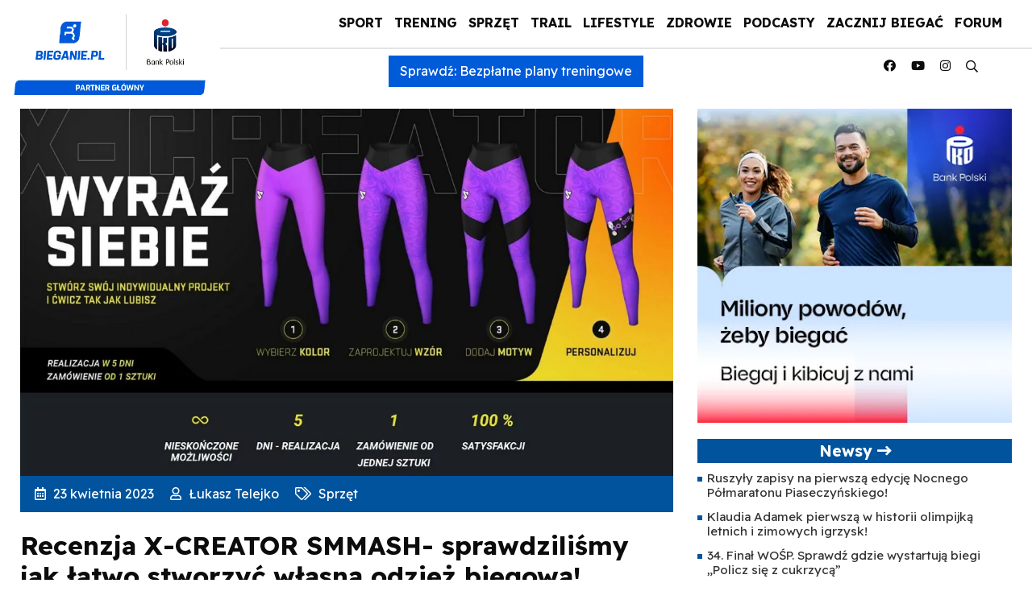

--- FILE ---
content_type: text/html; charset=UTF-8
request_url: https://bieganie.pl/sprzet/recenzja-x-creator-smmash-sprawdzilismy-jak-latwo-stworzyc-wlasna-odziez-biegowa/
body_size: 42593
content:
<!DOCTYPE html>
<html lang="pl">
<head><meta charset="UTF-8"><script>if(navigator.userAgent.match(/MSIE|Internet Explorer/i)||navigator.userAgent.match(/Trident\/7\..*?rv:11/i)){var href=document.location.href;if(!href.match(/[?&]nowprocket/)){if(href.indexOf("?")==-1){if(href.indexOf("#")==-1){document.location.href=href+"?nowprocket=1"}else{document.location.href=href.replace("#","?nowprocket=1#")}}else{if(href.indexOf("#")==-1){document.location.href=href+"&nowprocket=1"}else{document.location.href=href.replace("#","&nowprocket=1#")}}}}</script><script>(()=>{class RocketLazyLoadScripts{constructor(){this.v="2.0.4",this.userEvents=["keydown","keyup","mousedown","mouseup","mousemove","mouseover","mouseout","touchmove","touchstart","touchend","touchcancel","wheel","click","dblclick","input"],this.attributeEvents=["onblur","onclick","oncontextmenu","ondblclick","onfocus","onmousedown","onmouseenter","onmouseleave","onmousemove","onmouseout","onmouseover","onmouseup","onmousewheel","onscroll","onsubmit"]}async t(){this.i(),this.o(),/iP(ad|hone)/.test(navigator.userAgent)&&this.h(),this.u(),this.l(this),this.m(),this.k(this),this.p(this),this._(),await Promise.all([this.R(),this.L()]),this.lastBreath=Date.now(),this.S(this),this.P(),this.D(),this.O(),this.M(),await this.C(this.delayedScripts.normal),await this.C(this.delayedScripts.defer),await this.C(this.delayedScripts.async),await this.T(),await this.F(),await this.j(),await this.A(),window.dispatchEvent(new Event("rocket-allScriptsLoaded")),this.everythingLoaded=!0,this.lastTouchEnd&&await new Promise(t=>setTimeout(t,500-Date.now()+this.lastTouchEnd)),this.I(),this.H(),this.U(),this.W()}i(){this.CSPIssue=sessionStorage.getItem("rocketCSPIssue"),document.addEventListener("securitypolicyviolation",t=>{this.CSPIssue||"script-src-elem"!==t.violatedDirective||"data"!==t.blockedURI||(this.CSPIssue=!0,sessionStorage.setItem("rocketCSPIssue",!0))},{isRocket:!0})}o(){window.addEventListener("pageshow",t=>{this.persisted=t.persisted,this.realWindowLoadedFired=!0},{isRocket:!0}),window.addEventListener("pagehide",()=>{this.onFirstUserAction=null},{isRocket:!0})}h(){let t;function e(e){t=e}window.addEventListener("touchstart",e,{isRocket:!0}),window.addEventListener("touchend",function i(o){o.changedTouches[0]&&t.changedTouches[0]&&Math.abs(o.changedTouches[0].pageX-t.changedTouches[0].pageX)<10&&Math.abs(o.changedTouches[0].pageY-t.changedTouches[0].pageY)<10&&o.timeStamp-t.timeStamp<200&&(window.removeEventListener("touchstart",e,{isRocket:!0}),window.removeEventListener("touchend",i,{isRocket:!0}),"INPUT"===o.target.tagName&&"text"===o.target.type||(o.target.dispatchEvent(new TouchEvent("touchend",{target:o.target,bubbles:!0})),o.target.dispatchEvent(new MouseEvent("mouseover",{target:o.target,bubbles:!0})),o.target.dispatchEvent(new PointerEvent("click",{target:o.target,bubbles:!0,cancelable:!0,detail:1,clientX:o.changedTouches[0].clientX,clientY:o.changedTouches[0].clientY})),event.preventDefault()))},{isRocket:!0})}q(t){this.userActionTriggered||("mousemove"!==t.type||this.firstMousemoveIgnored?"keyup"===t.type||"mouseover"===t.type||"mouseout"===t.type||(this.userActionTriggered=!0,this.onFirstUserAction&&this.onFirstUserAction()):this.firstMousemoveIgnored=!0),"click"===t.type&&t.preventDefault(),t.stopPropagation(),t.stopImmediatePropagation(),"touchstart"===this.lastEvent&&"touchend"===t.type&&(this.lastTouchEnd=Date.now()),"click"===t.type&&(this.lastTouchEnd=0),this.lastEvent=t.type,t.composedPath&&t.composedPath()[0].getRootNode()instanceof ShadowRoot&&(t.rocketTarget=t.composedPath()[0]),this.savedUserEvents.push(t)}u(){this.savedUserEvents=[],this.userEventHandler=this.q.bind(this),this.userEvents.forEach(t=>window.addEventListener(t,this.userEventHandler,{passive:!1,isRocket:!0})),document.addEventListener("visibilitychange",this.userEventHandler,{isRocket:!0})}U(){this.userEvents.forEach(t=>window.removeEventListener(t,this.userEventHandler,{passive:!1,isRocket:!0})),document.removeEventListener("visibilitychange",this.userEventHandler,{isRocket:!0}),this.savedUserEvents.forEach(t=>{(t.rocketTarget||t.target).dispatchEvent(new window[t.constructor.name](t.type,t))})}m(){const t="return false",e=Array.from(this.attributeEvents,t=>"data-rocket-"+t),i="["+this.attributeEvents.join("],[")+"]",o="[data-rocket-"+this.attributeEvents.join("],[data-rocket-")+"]",s=(e,i,o)=>{o&&o!==t&&(e.setAttribute("data-rocket-"+i,o),e["rocket"+i]=new Function("event",o),e.setAttribute(i,t))};new MutationObserver(t=>{for(const n of t)"attributes"===n.type&&(n.attributeName.startsWith("data-rocket-")||this.everythingLoaded?n.attributeName.startsWith("data-rocket-")&&this.everythingLoaded&&this.N(n.target,n.attributeName.substring(12)):s(n.target,n.attributeName,n.target.getAttribute(n.attributeName))),"childList"===n.type&&n.addedNodes.forEach(t=>{if(t.nodeType===Node.ELEMENT_NODE)if(this.everythingLoaded)for(const i of[t,...t.querySelectorAll(o)])for(const t of i.getAttributeNames())e.includes(t)&&this.N(i,t.substring(12));else for(const e of[t,...t.querySelectorAll(i)])for(const t of e.getAttributeNames())this.attributeEvents.includes(t)&&s(e,t,e.getAttribute(t))})}).observe(document,{subtree:!0,childList:!0,attributeFilter:[...this.attributeEvents,...e]})}I(){this.attributeEvents.forEach(t=>{document.querySelectorAll("[data-rocket-"+t+"]").forEach(e=>{this.N(e,t)})})}N(t,e){const i=t.getAttribute("data-rocket-"+e);i&&(t.setAttribute(e,i),t.removeAttribute("data-rocket-"+e))}k(t){Object.defineProperty(HTMLElement.prototype,"onclick",{get(){return this.rocketonclick||null},set(e){this.rocketonclick=e,this.setAttribute(t.everythingLoaded?"onclick":"data-rocket-onclick","this.rocketonclick(event)")}})}S(t){function e(e,i){let o=e[i];e[i]=null,Object.defineProperty(e,i,{get:()=>o,set(s){t.everythingLoaded?o=s:e["rocket"+i]=o=s}})}e(document,"onreadystatechange"),e(window,"onload"),e(window,"onpageshow");try{Object.defineProperty(document,"readyState",{get:()=>t.rocketReadyState,set(e){t.rocketReadyState=e},configurable:!0}),document.readyState="loading"}catch(t){console.log("WPRocket DJE readyState conflict, bypassing")}}l(t){this.originalAddEventListener=EventTarget.prototype.addEventListener,this.originalRemoveEventListener=EventTarget.prototype.removeEventListener,this.savedEventListeners=[],EventTarget.prototype.addEventListener=function(e,i,o){o&&o.isRocket||!t.B(e,this)&&!t.userEvents.includes(e)||t.B(e,this)&&!t.userActionTriggered||e.startsWith("rocket-")||t.everythingLoaded?t.originalAddEventListener.call(this,e,i,o):(t.savedEventListeners.push({target:this,remove:!1,type:e,func:i,options:o}),"mouseenter"!==e&&"mouseleave"!==e||t.originalAddEventListener.call(this,e,t.savedUserEvents.push,o))},EventTarget.prototype.removeEventListener=function(e,i,o){o&&o.isRocket||!t.B(e,this)&&!t.userEvents.includes(e)||t.B(e,this)&&!t.userActionTriggered||e.startsWith("rocket-")||t.everythingLoaded?t.originalRemoveEventListener.call(this,e,i,o):t.savedEventListeners.push({target:this,remove:!0,type:e,func:i,options:o})}}J(t,e){this.savedEventListeners=this.savedEventListeners.filter(i=>{let o=i.type,s=i.target||window;return e!==o||t!==s||(this.B(o,s)&&(i.type="rocket-"+o),this.$(i),!1)})}H(){EventTarget.prototype.addEventListener=this.originalAddEventListener,EventTarget.prototype.removeEventListener=this.originalRemoveEventListener,this.savedEventListeners.forEach(t=>this.$(t))}$(t){t.remove?this.originalRemoveEventListener.call(t.target,t.type,t.func,t.options):this.originalAddEventListener.call(t.target,t.type,t.func,t.options)}p(t){let e;function i(e){return t.everythingLoaded?e:e.split(" ").map(t=>"load"===t||t.startsWith("load.")?"rocket-jquery-load":t).join(" ")}function o(o){function s(e){const s=o.fn[e];o.fn[e]=o.fn.init.prototype[e]=function(){return this[0]===window&&t.userActionTriggered&&("string"==typeof arguments[0]||arguments[0]instanceof String?arguments[0]=i(arguments[0]):"object"==typeof arguments[0]&&Object.keys(arguments[0]).forEach(t=>{const e=arguments[0][t];delete arguments[0][t],arguments[0][i(t)]=e})),s.apply(this,arguments),this}}if(o&&o.fn&&!t.allJQueries.includes(o)){const e={DOMContentLoaded:[],"rocket-DOMContentLoaded":[]};for(const t in e)document.addEventListener(t,()=>{e[t].forEach(t=>t())},{isRocket:!0});o.fn.ready=o.fn.init.prototype.ready=function(i){function s(){parseInt(o.fn.jquery)>2?setTimeout(()=>i.bind(document)(o)):i.bind(document)(o)}return"function"==typeof i&&(t.realDomReadyFired?!t.userActionTriggered||t.fauxDomReadyFired?s():e["rocket-DOMContentLoaded"].push(s):e.DOMContentLoaded.push(s)),o([])},s("on"),s("one"),s("off"),t.allJQueries.push(o)}e=o}t.allJQueries=[],o(window.jQuery),Object.defineProperty(window,"jQuery",{get:()=>e,set(t){o(t)}})}P(){const t=new Map;document.write=document.writeln=function(e){const i=document.currentScript,o=document.createRange(),s=i.parentElement;let n=t.get(i);void 0===n&&(n=i.nextSibling,t.set(i,n));const c=document.createDocumentFragment();o.setStart(c,0),c.appendChild(o.createContextualFragment(e)),s.insertBefore(c,n)}}async R(){return new Promise(t=>{this.userActionTriggered?t():this.onFirstUserAction=t})}async L(){return new Promise(t=>{document.addEventListener("DOMContentLoaded",()=>{this.realDomReadyFired=!0,t()},{isRocket:!0})})}async j(){return this.realWindowLoadedFired?Promise.resolve():new Promise(t=>{window.addEventListener("load",t,{isRocket:!0})})}M(){this.pendingScripts=[];this.scriptsMutationObserver=new MutationObserver(t=>{for(const e of t)e.addedNodes.forEach(t=>{"SCRIPT"!==t.tagName||t.noModule||t.isWPRocket||this.pendingScripts.push({script:t,promise:new Promise(e=>{const i=()=>{const i=this.pendingScripts.findIndex(e=>e.script===t);i>=0&&this.pendingScripts.splice(i,1),e()};t.addEventListener("load",i,{isRocket:!0}),t.addEventListener("error",i,{isRocket:!0}),setTimeout(i,1e3)})})})}),this.scriptsMutationObserver.observe(document,{childList:!0,subtree:!0})}async F(){await this.X(),this.pendingScripts.length?(await this.pendingScripts[0].promise,await this.F()):this.scriptsMutationObserver.disconnect()}D(){this.delayedScripts={normal:[],async:[],defer:[]},document.querySelectorAll("script[type$=rocketlazyloadscript]").forEach(t=>{t.hasAttribute("data-rocket-src")?t.hasAttribute("async")&&!1!==t.async?this.delayedScripts.async.push(t):t.hasAttribute("defer")&&!1!==t.defer||"module"===t.getAttribute("data-rocket-type")?this.delayedScripts.defer.push(t):this.delayedScripts.normal.push(t):this.delayedScripts.normal.push(t)})}async _(){await this.L();let t=[];document.querySelectorAll("script[type$=rocketlazyloadscript][data-rocket-src]").forEach(e=>{let i=e.getAttribute("data-rocket-src");if(i&&!i.startsWith("data:")){i.startsWith("//")&&(i=location.protocol+i);try{const o=new URL(i).origin;o!==location.origin&&t.push({src:o,crossOrigin:e.crossOrigin||"module"===e.getAttribute("data-rocket-type")})}catch(t){}}}),t=[...new Map(t.map(t=>[JSON.stringify(t),t])).values()],this.Y(t,"preconnect")}async G(t){if(await this.K(),!0!==t.noModule||!("noModule"in HTMLScriptElement.prototype))return new Promise(e=>{let i;function o(){(i||t).setAttribute("data-rocket-status","executed"),e()}try{if(navigator.userAgent.includes("Firefox/")||""===navigator.vendor||this.CSPIssue)i=document.createElement("script"),[...t.attributes].forEach(t=>{let e=t.nodeName;"type"!==e&&("data-rocket-type"===e&&(e="type"),"data-rocket-src"===e&&(e="src"),i.setAttribute(e,t.nodeValue))}),t.text&&(i.text=t.text),t.nonce&&(i.nonce=t.nonce),i.hasAttribute("src")?(i.addEventListener("load",o,{isRocket:!0}),i.addEventListener("error",()=>{i.setAttribute("data-rocket-status","failed-network"),e()},{isRocket:!0}),setTimeout(()=>{i.isConnected||e()},1)):(i.text=t.text,o()),i.isWPRocket=!0,t.parentNode.replaceChild(i,t);else{const i=t.getAttribute("data-rocket-type"),s=t.getAttribute("data-rocket-src");i?(t.type=i,t.removeAttribute("data-rocket-type")):t.removeAttribute("type"),t.addEventListener("load",o,{isRocket:!0}),t.addEventListener("error",i=>{this.CSPIssue&&i.target.src.startsWith("data:")?(console.log("WPRocket: CSP fallback activated"),t.removeAttribute("src"),this.G(t).then(e)):(t.setAttribute("data-rocket-status","failed-network"),e())},{isRocket:!0}),s?(t.fetchPriority="high",t.removeAttribute("data-rocket-src"),t.src=s):t.src="data:text/javascript;base64,"+window.btoa(unescape(encodeURIComponent(t.text)))}}catch(i){t.setAttribute("data-rocket-status","failed-transform"),e()}});t.setAttribute("data-rocket-status","skipped")}async C(t){const e=t.shift();return e?(e.isConnected&&await this.G(e),this.C(t)):Promise.resolve()}O(){this.Y([...this.delayedScripts.normal,...this.delayedScripts.defer,...this.delayedScripts.async],"preload")}Y(t,e){this.trash=this.trash||[];let i=!0;var o=document.createDocumentFragment();t.forEach(t=>{const s=t.getAttribute&&t.getAttribute("data-rocket-src")||t.src;if(s&&!s.startsWith("data:")){const n=document.createElement("link");n.href=s,n.rel=e,"preconnect"!==e&&(n.as="script",n.fetchPriority=i?"high":"low"),t.getAttribute&&"module"===t.getAttribute("data-rocket-type")&&(n.crossOrigin=!0),t.crossOrigin&&(n.crossOrigin=t.crossOrigin),t.integrity&&(n.integrity=t.integrity),t.nonce&&(n.nonce=t.nonce),o.appendChild(n),this.trash.push(n),i=!1}}),document.head.appendChild(o)}W(){this.trash.forEach(t=>t.remove())}async T(){try{document.readyState="interactive"}catch(t){}this.fauxDomReadyFired=!0;try{await this.K(),this.J(document,"readystatechange"),document.dispatchEvent(new Event("rocket-readystatechange")),await this.K(),document.rocketonreadystatechange&&document.rocketonreadystatechange(),await this.K(),this.J(document,"DOMContentLoaded"),document.dispatchEvent(new Event("rocket-DOMContentLoaded")),await this.K(),this.J(window,"DOMContentLoaded"),window.dispatchEvent(new Event("rocket-DOMContentLoaded"))}catch(t){console.error(t)}}async A(){try{document.readyState="complete"}catch(t){}try{await this.K(),this.J(document,"readystatechange"),document.dispatchEvent(new Event("rocket-readystatechange")),await this.K(),document.rocketonreadystatechange&&document.rocketonreadystatechange(),await this.K(),this.J(window,"load"),window.dispatchEvent(new Event("rocket-load")),await this.K(),window.rocketonload&&window.rocketonload(),await this.K(),this.allJQueries.forEach(t=>t(window).trigger("rocket-jquery-load")),await this.K(),this.J(window,"pageshow");const t=new Event("rocket-pageshow");t.persisted=this.persisted,window.dispatchEvent(t),await this.K(),window.rocketonpageshow&&window.rocketonpageshow({persisted:this.persisted})}catch(t){console.error(t)}}async K(){Date.now()-this.lastBreath>45&&(await this.X(),this.lastBreath=Date.now())}async X(){return document.hidden?new Promise(t=>setTimeout(t)):new Promise(t=>requestAnimationFrame(t))}B(t,e){return e===document&&"readystatechange"===t||(e===document&&"DOMContentLoaded"===t||(e===window&&"DOMContentLoaded"===t||(e===window&&"load"===t||e===window&&"pageshow"===t)))}static run(){(new RocketLazyLoadScripts).t()}}RocketLazyLoadScripts.run()})();</script>

<meta name="viewport" content="width=device-width, initial-scale=1">
    <meta name="google-site-verification" content="eNBUB6ALLxPsXS1XsRWww3NgndRGLU0nGK7ObPqGPsA" />
    <link rel="apple-touch-icon" sizes="57x57" href="https://bieganie.pl/wp-content/themes/bieganie/img/apple-icon-57x57.png">
<link rel="apple-touch-icon" sizes="60x60" href="https://bieganie.pl/wp-content/themes/bieganie/img/apple-icon-60x60.png">
<link rel="apple-touch-icon" sizes="72x72" href="https://bieganie.pl/wp-content/themes/bieganie/img/apple-icon-72x72.png">
<link rel="apple-touch-icon" sizes="76x76" href="https://bieganie.pl/wp-content/themes/bieganie/img/apple-icon-76x76.png">
<link rel="apple-touch-icon" sizes="114x114" href="https://bieganie.pl/wp-content/themes/bieganie/img/apple-icon-114x114.png">
<link rel="apple-touch-icon" sizes="120x120" href="https://bieganie.pl/wp-content/themes/bieganie/img/apple-icon-120x120.png">
<link rel="apple-touch-icon" sizes="144x144" href="https://bieganie.pl/wp-content/themes/bieganie/img/apple-icon-144x144.png">
<link rel="apple-touch-icon" sizes="152x152" href="https://bieganie.pl/wp-content/themes/bieganie/img/apple-icon-152x152.png">
<link rel="apple-touch-icon" sizes="180x180" href="https://bieganie.pl/wp-content/themes/bieganie/img/apple-icon-180x180.png">
<link rel="icon" type="image/png" sizes="192x192"  href="https://bieganie.pl/wp-content/themes/bieganie/img/android-icon-192x192.png">
<link rel="icon" type="image/png" sizes="32x32" href="https://bieganie.pl/wp-content/themes/bieganie/img/favicon-32x32.png">
<link rel="icon" type="image/png" sizes="96x96" href="https://bieganie.pl/wp-content/themes/bieganie/img/favicon-96x96.png">
<link rel="icon" type="image/png" sizes="16x16" href="https://bieganie.pl/wp-content/themes/bieganie/img/favicon-16x16.png">
<link rel="manifest" href="https://bieganie.pl/wp-content/themes/bieganie/img/manifest.json">
<meta name="msapplication-TileColor" content="#ffffff">
<meta name="msapplication-TileImage" content="https://bieganie.pl/wp-content/themes/bieganie/img/ms-icon-144x144.png">
<meta name="theme-color" content="#ffffff">
<link rel="profile" href="https://gmpg.org/xfn/11">
<link rel="stylesheet" type="text/css" href="https://bieganie.pl/wp-content/themes/bieganie/css/fontawesome.min.css">
<!--<link rel="stylesheet" type="text/css" href="https://bieganie.pl/wp-content/themes/bieganie/css/bootstrap.min.css"> 
<link rel="stylesheet" type="text/css" href="https://bieganie.pl/wp-content/themes/bieganie/style.css">-->
	<link rel="preconnect" href="https://fonts.googleapis.com">
<link rel="preconnect" href="https://fonts.gstatic.com" crossorigin>
<link href="https://fonts.googleapis.com/css2?family=Readex+Pro:wght@400;700&display=swap" rel="stylesheet">
	

<!-- Optymalizacja wyszukiwarek według Rank Math - https://rankmath.com/ -->
<title>Recenzja X-CREATOR SMMASH- sprawdziliśmy jak łatwo stworzyć własną odzież biegową! - Bieganie.pl</title>
<meta name="description" content="Smmash to polska firma będąca europejskim liderem na rynku spersonalizowanej odzieży treningowej i startowej, umożliwiająca sportowcom tworzenie własnych i"/>
<meta name="robots" content="follow, index, max-snippet:-1, max-video-preview:-1, max-image-preview:large"/>
<link rel="canonical" href="https://bieganie.pl/sprzet/recenzja-x-creator-smmash-sprawdzilismy-jak-latwo-stworzyc-wlasna-odziez-biegowa/" />
<meta property="og:locale" content="pl_PL" />
<meta property="og:type" content="article" />
<meta property="og:title" content="Recenzja X-CREATOR SMMASH- sprawdziliśmy jak łatwo stworzyć własną odzież biegową! - Bieganie.pl" />
<meta property="og:description" content="Smmash to polska firma będąca europejskim liderem na rynku spersonalizowanej odzieży treningowej i startowej, umożliwiająca sportowcom tworzenie własnych i" />
<meta property="og:url" content="https://bieganie.pl/sprzet/recenzja-x-creator-smmash-sprawdzilismy-jak-latwo-stworzyc-wlasna-odziez-biegowa/" />
<meta property="og:site_name" content="Bieganie.pl" />
<meta property="article:publisher" content="https://www.facebook.com/portal.Bieganie" />
<meta property="article:tag" content="slider" />
<meta property="article:tag" content="test" />
<meta property="article:section" content="Sprzęt" />
<meta property="og:updated_time" content="2023-05-12T11:36:32+02:00" />
<meta property="og:image" content="https://bieganie.pl/wp-content/uploads/2023/04/Smmash-xcreator-5.jpg" />
<meta property="og:image:secure_url" content="https://bieganie.pl/wp-content/uploads/2023/04/Smmash-xcreator-5.jpg" />
<meta property="og:image:width" content="1453" />
<meta property="og:image:height" content="868" />
<meta property="og:image:alt" content="Recenzja X-CREATOR SMMASH- sprawdziliśmy jak łatwo stworzyć własną odzież biegową!" />
<meta property="og:image:type" content="image/jpeg" />
<meta property="article:published_time" content="2023-04-23T18:06:07+02:00" />
<meta property="article:modified_time" content="2023-05-12T11:36:32+02:00" />
<meta property="og:video" content="https://www.youtube.com/embed/Mvq0vY_bXV0" />
<meta property="video:duration" content="123" />
<meta name="twitter:card" content="summary_large_image" />
<meta name="twitter:title" content="Recenzja X-CREATOR SMMASH- sprawdziliśmy jak łatwo stworzyć własną odzież biegową! - Bieganie.pl" />
<meta name="twitter:description" content="Smmash to polska firma będąca europejskim liderem na rynku spersonalizowanej odzieży treningowej i startowej, umożliwiająca sportowcom tworzenie własnych i" />
<meta name="twitter:site" content="@@Bieganie_pl" />
<meta name="twitter:creator" content="@@Bieganie_pl" />
<meta name="twitter:image" content="https://bieganie.pl/wp-content/uploads/2023/04/Smmash-xcreator-5.jpg" />
<meta name="twitter:label1" content="Napisane przez" />
<meta name="twitter:data1" content="Łukasz Telejko" />
<meta name="twitter:label2" content="Czas czytania" />
<meta name="twitter:data2" content="4 minuty" />
<script type="application/ld+json" class="rank-math-schema">{"@context":"https://schema.org","@graph":[{"@type":"Place","@id":"https://bieganie.pl/#place","geo":{"@type":"GeoCoordinates","latitude":"52.1141715","longitude":"20.9799302"},"hasMap":"https://www.google.com/maps/search/?api=1&amp;query=52.1141715,20.9799302","address":{"@type":"PostalAddress","streetAddress":"Zamienie, Dawidowska 10","addressLocality":"Piaseczno","addressRegion":"Mazowieckie","postalCode":"05-500","addressCountry":"Poland"}},{"@type":["NewsMediaOrganization","Organization"],"@id":"https://bieganie.pl/#organization","name":"Bieganie.pl","url":"https://bieganie.pl/","sameAs":["https://www.facebook.com/portal.Bieganie","https://twitter.com/@Bieganie_pl"],"email":"redakcja@bieganie.pl","address":{"@type":"PostalAddress","streetAddress":"Zamienie, Dawidowska 10","addressLocality":"Piaseczno","addressRegion":"Mazowieckie","postalCode":"05-500","addressCountry":"Poland"},"logo":{"@type":"ImageObject","@id":"https://bieganie.pl/#logo","url":"https://bieganie.pl/wp-content/uploads/2021/09/bieganie.png","contentUrl":"https://bieganie.pl/wp-content/uploads/2021/09/bieganie.png","caption":"Bieganie.pl","inLanguage":"pl-PL","width":"1500","height":"254"},"location":{"@id":"https://bieganie.pl/#place"}},{"@type":"WebSite","@id":"https://bieganie.pl/#website","url":"https://bieganie.pl","name":"Bieganie.pl","publisher":{"@id":"https://bieganie.pl/#organization"},"inLanguage":"pl-PL"},{"@type":"ImageObject","@id":"https://bieganie.pl/wp-content/uploads/2023/04/Smmash-xcreator-5.jpg","url":"https://bieganie.pl/wp-content/uploads/2023/04/Smmash-xcreator-5.jpg","width":"1453","height":"868","inLanguage":"pl-PL"},{"@type":"BreadcrumbList","@id":"https://bieganie.pl/sprzet/recenzja-x-creator-smmash-sprawdzilismy-jak-latwo-stworzyc-wlasna-odziez-biegowa/#breadcrumb","itemListElement":[{"@type":"ListItem","position":"1","item":{"@id":"https://bieganie.pl","name":"Bieganie.pl"}},{"@type":"ListItem","position":"2","item":{"@id":"https://bieganie.pl/sprzet/","name":"Sprz\u0119t"}},{"@type":"ListItem","position":"3","item":{"@id":"https://bieganie.pl/sprzet/recenzja-x-creator-smmash-sprawdzilismy-jak-latwo-stworzyc-wlasna-odziez-biegowa/","name":"Recenzja X-CREATOR SMMASH- sprawdzili\u015bmy jak \u0142atwo stworzy\u0107 w\u0142asn\u0105 odzie\u017c biegow\u0105!"}}]},{"@type":"WebPage","@id":"https://bieganie.pl/sprzet/recenzja-x-creator-smmash-sprawdzilismy-jak-latwo-stworzyc-wlasna-odziez-biegowa/#webpage","url":"https://bieganie.pl/sprzet/recenzja-x-creator-smmash-sprawdzilismy-jak-latwo-stworzyc-wlasna-odziez-biegowa/","name":"Recenzja X-CREATOR SMMASH- sprawdzili\u015bmy jak \u0142atwo stworzy\u0107 w\u0142asn\u0105 odzie\u017c biegow\u0105! - Bieganie.pl","datePublished":"2023-04-23T18:06:07+02:00","dateModified":"2023-05-12T11:36:32+02:00","isPartOf":{"@id":"https://bieganie.pl/#website"},"primaryImageOfPage":{"@id":"https://bieganie.pl/wp-content/uploads/2023/04/Smmash-xcreator-5.jpg"},"inLanguage":"pl-PL","breadcrumb":{"@id":"https://bieganie.pl/sprzet/recenzja-x-creator-smmash-sprawdzilismy-jak-latwo-stworzyc-wlasna-odziez-biegowa/#breadcrumb"}},{"@type":"Person","@id":"https://bieganie.pl/autor/lukasz_telejko/","name":"\u0141ukasz Telejko","url":"https://bieganie.pl/autor/lukasz_telejko/","image":{"@type":"ImageObject","@id":"https://bieganie.pl/wp-content/uploads/2022/07/lukasztelejko-96x96.png","url":"https://bieganie.pl/wp-content/uploads/2022/07/lukasztelejko-96x96.png","caption":"\u0141ukasz Telejko","inLanguage":"pl-PL"},"worksFor":{"@id":"https://bieganie.pl/#organization"}},{"headline":"Recenzja X-CREATOR SMMASH- sprawdzili\u015bmy jak \u0142atwo stworzy\u0107 w\u0142asn\u0105 odzie\u017c biegow\u0105! - Bieganie.pl","description":"Smmash to polska firma b\u0119d\u0105ca europejskim liderem na rynku spersonalizowanej odzie\u017cy treningowej i startowej, umo\u017cliwiaj\u0105ca sportowcom tworzenie w\u0142asnych i","datePublished":"2023-04-23T18:06:07+02:00","dateModified":"2023-05-12T11:36:32+02:00","image":{"@id":"https://bieganie.pl/wp-content/uploads/2023/04/Smmash-xcreator-5.jpg"},"author":{"@id":"https://bieganie.pl/autor/lukasz_telejko/","name":"\u0141ukasz Telejko"},"@type":"NewsArticle","name":"Recenzja X-CREATOR SMMASH- sprawdzili\u015bmy jak \u0142atwo stworzy\u0107 w\u0142asn\u0105 odzie\u017c biegow\u0105! - Bieganie.pl","articleSection":"Sprz\u0119t","@id":"https://bieganie.pl/sprzet/recenzja-x-creator-smmash-sprawdzilismy-jak-latwo-stworzyc-wlasna-odziez-biegowa/#schema-252520","isPartOf":{"@id":"https://bieganie.pl/sprzet/recenzja-x-creator-smmash-sprawdzilismy-jak-latwo-stworzyc-wlasna-odziez-biegowa/#webpage"},"publisher":{"@id":"https://bieganie.pl/#organization"},"inLanguage":"pl-PL","mainEntityOfPage":{"@id":"https://bieganie.pl/sprzet/recenzja-x-creator-smmash-sprawdzilismy-jak-latwo-stworzyc-wlasna-odziez-biegowa/#webpage"}},{"@type":"VideoObject","name":"X-CREATOR SMMASH- stw\u00f3rz w\u0142asn\u0105 odzie\u017c biegow\u0105!","description":"Innowacyjne w skali \u015bwiata narz\u0119dzi pozwalaj\u0105ce w zaawansowanym edytorze 3D projektowa\u0107 odzie\u017c sportow\u0105 (w tym dedykowan\u0105 techniczn\u0105 odzie\u017c do biegania) zost...","uploadDate":"2023-04-21","thumbnailUrl":"https://bieganie.pl/wp-content/uploads/2023/04/x-creator-smmash-stworz-wlasna-o.jpg","embedUrl":"https://www.youtube.com/embed/Mvq0vY_bXV0","duration":"PT2M3S","width":"1280","height":"720","isFamilyFriendly":"1","@id":"https://bieganie.pl/sprzet/recenzja-x-creator-smmash-sprawdzilismy-jak-latwo-stworzyc-wlasna-odziez-biegowa/#schema-252521","isPartOf":{"@id":"https://bieganie.pl/sprzet/recenzja-x-creator-smmash-sprawdzilismy-jak-latwo-stworzyc-wlasna-odziez-biegowa/#webpage"},"publisher":{"@id":"https://bieganie.pl/#organization"},"inLanguage":"pl-PL","mainEntityOfPage":{"@id":"https://bieganie.pl/sprzet/recenzja-x-creator-smmash-sprawdzilismy-jak-latwo-stworzyc-wlasna-odziez-biegowa/#webpage"}}]}</script>
<!-- /Wtyczka Rank Math WordPress SEO -->

<link rel="alternate" type="application/rss+xml" title="Bieganie &raquo; Kanał z wpisami" href="https://bieganie.pl/feed/" />
<link rel="alternate" type="application/rss+xml" title="Bieganie &raquo; Kanał z komentarzami" href="https://bieganie.pl/comments/feed/" />
<link rel="alternate" title="oEmbed (JSON)" type="application/json+oembed" href="https://bieganie.pl/wp-json/oembed/1.0/embed?url=https%3A%2F%2Fbieganie.pl%2Fsprzet%2Frecenzja-x-creator-smmash-sprawdzilismy-jak-latwo-stworzyc-wlasna-odziez-biegowa%2F" />
<link rel="alternate" title="oEmbed (XML)" type="text/xml+oembed" href="https://bieganie.pl/wp-json/oembed/1.0/embed?url=https%3A%2F%2Fbieganie.pl%2Fsprzet%2Frecenzja-x-creator-smmash-sprawdzilismy-jak-latwo-stworzyc-wlasna-odziez-biegowa%2F&#038;format=xml" />
<!-- bieganie.pl is managing ads with Advanced Ads 2.0.9 – https://wpadvancedads.com/ --><!--noptimize--><script id="biega-ready">
			window.advanced_ads_ready=function(e,a){a=a||"complete";var d=function(e){return"interactive"===a?"loading"!==e:"complete"===e};d(document.readyState)?e():document.addEventListener("readystatechange",(function(a){d(a.target.readyState)&&e()}),{once:"interactive"===a})},window.advanced_ads_ready_queue=window.advanced_ads_ready_queue||[];		</script>
		<!--/noptimize--><style id='wp-img-auto-sizes-contain-inline-css' type='text/css'>
img:is([sizes=auto i],[sizes^="auto," i]){contain-intrinsic-size:3000px 1500px}
/*# sourceURL=wp-img-auto-sizes-contain-inline-css */
</style>
<link rel='stylesheet' id='style-css' href='https://bieganie.pl/wp-content/themes/bieganie/style.css?ver=6.9' type='text/css' media='all' />
<style id='wp-emoji-styles-inline-css' type='text/css'>

	img.wp-smiley, img.emoji {
		display: inline !important;
		border: none !important;
		box-shadow: none !important;
		height: 1em !important;
		width: 1em !important;
		margin: 0 0.07em !important;
		vertical-align: -0.1em !important;
		background: none !important;
		padding: 0 !important;
	}
/*# sourceURL=wp-emoji-styles-inline-css */
</style>
<link rel='stylesheet' id='wp-block-library-css' href='https://bieganie.pl/wp-includes/css/dist/block-library/style.min.css?ver=6.9' type='text/css' media='all' />
<style id='wp-block-heading-inline-css' type='text/css'>
h1:where(.wp-block-heading).has-background,h2:where(.wp-block-heading).has-background,h3:where(.wp-block-heading).has-background,h4:where(.wp-block-heading).has-background,h5:where(.wp-block-heading).has-background,h6:where(.wp-block-heading).has-background{padding:1.25em 2.375em}h1.has-text-align-left[style*=writing-mode]:where([style*=vertical-lr]),h1.has-text-align-right[style*=writing-mode]:where([style*=vertical-rl]),h2.has-text-align-left[style*=writing-mode]:where([style*=vertical-lr]),h2.has-text-align-right[style*=writing-mode]:where([style*=vertical-rl]),h3.has-text-align-left[style*=writing-mode]:where([style*=vertical-lr]),h3.has-text-align-right[style*=writing-mode]:where([style*=vertical-rl]),h4.has-text-align-left[style*=writing-mode]:where([style*=vertical-lr]),h4.has-text-align-right[style*=writing-mode]:where([style*=vertical-rl]),h5.has-text-align-left[style*=writing-mode]:where([style*=vertical-lr]),h5.has-text-align-right[style*=writing-mode]:where([style*=vertical-rl]),h6.has-text-align-left[style*=writing-mode]:where([style*=vertical-lr]),h6.has-text-align-right[style*=writing-mode]:where([style*=vertical-rl]){rotate:180deg}
/*# sourceURL=https://bieganie.pl/wp-includes/blocks/heading/style.min.css */
</style>
<style id='wp-block-image-inline-css' type='text/css'>
.wp-block-image>a,.wp-block-image>figure>a{display:inline-block}.wp-block-image img{box-sizing:border-box;height:auto;max-width:100%;vertical-align:bottom}@media not (prefers-reduced-motion){.wp-block-image img.hide{visibility:hidden}.wp-block-image img.show{animation:show-content-image .4s}}.wp-block-image[style*=border-radius] img,.wp-block-image[style*=border-radius]>a{border-radius:inherit}.wp-block-image.has-custom-border img{box-sizing:border-box}.wp-block-image.aligncenter{text-align:center}.wp-block-image.alignfull>a,.wp-block-image.alignwide>a{width:100%}.wp-block-image.alignfull img,.wp-block-image.alignwide img{height:auto;width:100%}.wp-block-image .aligncenter,.wp-block-image .alignleft,.wp-block-image .alignright,.wp-block-image.aligncenter,.wp-block-image.alignleft,.wp-block-image.alignright{display:table}.wp-block-image .aligncenter>figcaption,.wp-block-image .alignleft>figcaption,.wp-block-image .alignright>figcaption,.wp-block-image.aligncenter>figcaption,.wp-block-image.alignleft>figcaption,.wp-block-image.alignright>figcaption{caption-side:bottom;display:table-caption}.wp-block-image .alignleft{float:left;margin:.5em 1em .5em 0}.wp-block-image .alignright{float:right;margin:.5em 0 .5em 1em}.wp-block-image .aligncenter{margin-left:auto;margin-right:auto}.wp-block-image :where(figcaption){margin-bottom:1em;margin-top:.5em}.wp-block-image.is-style-circle-mask img{border-radius:9999px}@supports ((-webkit-mask-image:none) or (mask-image:none)) or (-webkit-mask-image:none){.wp-block-image.is-style-circle-mask img{border-radius:0;-webkit-mask-image:url('data:image/svg+xml;utf8,<svg viewBox="0 0 100 100" xmlns="http://www.w3.org/2000/svg"><circle cx="50" cy="50" r="50"/></svg>');mask-image:url('data:image/svg+xml;utf8,<svg viewBox="0 0 100 100" xmlns="http://www.w3.org/2000/svg"><circle cx="50" cy="50" r="50"/></svg>');mask-mode:alpha;-webkit-mask-position:center;mask-position:center;-webkit-mask-repeat:no-repeat;mask-repeat:no-repeat;-webkit-mask-size:contain;mask-size:contain}}:root :where(.wp-block-image.is-style-rounded img,.wp-block-image .is-style-rounded img){border-radius:9999px}.wp-block-image figure{margin:0}.wp-lightbox-container{display:flex;flex-direction:column;position:relative}.wp-lightbox-container img{cursor:zoom-in}.wp-lightbox-container img:hover+button{opacity:1}.wp-lightbox-container button{align-items:center;backdrop-filter:blur(16px) saturate(180%);background-color:#5a5a5a40;border:none;border-radius:4px;cursor:zoom-in;display:flex;height:20px;justify-content:center;opacity:0;padding:0;position:absolute;right:16px;text-align:center;top:16px;width:20px;z-index:100}@media not (prefers-reduced-motion){.wp-lightbox-container button{transition:opacity .2s ease}}.wp-lightbox-container button:focus-visible{outline:3px auto #5a5a5a40;outline:3px auto -webkit-focus-ring-color;outline-offset:3px}.wp-lightbox-container button:hover{cursor:pointer;opacity:1}.wp-lightbox-container button:focus{opacity:1}.wp-lightbox-container button:focus,.wp-lightbox-container button:hover,.wp-lightbox-container button:not(:hover):not(:active):not(.has-background){background-color:#5a5a5a40;border:none}.wp-lightbox-overlay{box-sizing:border-box;cursor:zoom-out;height:100vh;left:0;overflow:hidden;position:fixed;top:0;visibility:hidden;width:100%;z-index:100000}.wp-lightbox-overlay .close-button{align-items:center;cursor:pointer;display:flex;justify-content:center;min-height:40px;min-width:40px;padding:0;position:absolute;right:calc(env(safe-area-inset-right) + 16px);top:calc(env(safe-area-inset-top) + 16px);z-index:5000000}.wp-lightbox-overlay .close-button:focus,.wp-lightbox-overlay .close-button:hover,.wp-lightbox-overlay .close-button:not(:hover):not(:active):not(.has-background){background:none;border:none}.wp-lightbox-overlay .lightbox-image-container{height:var(--wp--lightbox-container-height);left:50%;overflow:hidden;position:absolute;top:50%;transform:translate(-50%,-50%);transform-origin:top left;width:var(--wp--lightbox-container-width);z-index:9999999999}.wp-lightbox-overlay .wp-block-image{align-items:center;box-sizing:border-box;display:flex;height:100%;justify-content:center;margin:0;position:relative;transform-origin:0 0;width:100%;z-index:3000000}.wp-lightbox-overlay .wp-block-image img{height:var(--wp--lightbox-image-height);min-height:var(--wp--lightbox-image-height);min-width:var(--wp--lightbox-image-width);width:var(--wp--lightbox-image-width)}.wp-lightbox-overlay .wp-block-image figcaption{display:none}.wp-lightbox-overlay button{background:none;border:none}.wp-lightbox-overlay .scrim{background-color:#fff;height:100%;opacity:.9;position:absolute;width:100%;z-index:2000000}.wp-lightbox-overlay.active{visibility:visible}@media not (prefers-reduced-motion){.wp-lightbox-overlay.active{animation:turn-on-visibility .25s both}.wp-lightbox-overlay.active img{animation:turn-on-visibility .35s both}.wp-lightbox-overlay.show-closing-animation:not(.active){animation:turn-off-visibility .35s both}.wp-lightbox-overlay.show-closing-animation:not(.active) img{animation:turn-off-visibility .25s both}.wp-lightbox-overlay.zoom.active{animation:none;opacity:1;visibility:visible}.wp-lightbox-overlay.zoom.active .lightbox-image-container{animation:lightbox-zoom-in .4s}.wp-lightbox-overlay.zoom.active .lightbox-image-container img{animation:none}.wp-lightbox-overlay.zoom.active .scrim{animation:turn-on-visibility .4s forwards}.wp-lightbox-overlay.zoom.show-closing-animation:not(.active){animation:none}.wp-lightbox-overlay.zoom.show-closing-animation:not(.active) .lightbox-image-container{animation:lightbox-zoom-out .4s}.wp-lightbox-overlay.zoom.show-closing-animation:not(.active) .lightbox-image-container img{animation:none}.wp-lightbox-overlay.zoom.show-closing-animation:not(.active) .scrim{animation:turn-off-visibility .4s forwards}}@keyframes show-content-image{0%{visibility:hidden}99%{visibility:hidden}to{visibility:visible}}@keyframes turn-on-visibility{0%{opacity:0}to{opacity:1}}@keyframes turn-off-visibility{0%{opacity:1;visibility:visible}99%{opacity:0;visibility:visible}to{opacity:0;visibility:hidden}}@keyframes lightbox-zoom-in{0%{transform:translate(calc((-100vw + var(--wp--lightbox-scrollbar-width))/2 + var(--wp--lightbox-initial-left-position)),calc(-50vh + var(--wp--lightbox-initial-top-position))) scale(var(--wp--lightbox-scale))}to{transform:translate(-50%,-50%) scale(1)}}@keyframes lightbox-zoom-out{0%{transform:translate(-50%,-50%) scale(1);visibility:visible}99%{visibility:visible}to{transform:translate(calc((-100vw + var(--wp--lightbox-scrollbar-width))/2 + var(--wp--lightbox-initial-left-position)),calc(-50vh + var(--wp--lightbox-initial-top-position))) scale(var(--wp--lightbox-scale));visibility:hidden}}
/*# sourceURL=https://bieganie.pl/wp-includes/blocks/image/style.min.css */
</style>
<style id='wp-block-image-theme-inline-css' type='text/css'>
:root :where(.wp-block-image figcaption){color:#555;font-size:13px;text-align:center}.is-dark-theme :root :where(.wp-block-image figcaption){color:#ffffffa6}.wp-block-image{margin:0 0 1em}
/*# sourceURL=https://bieganie.pl/wp-includes/blocks/image/theme.min.css */
</style>
<style id='wp-block-list-inline-css' type='text/css'>
ol,ul{box-sizing:border-box}:root :where(.wp-block-list.has-background){padding:1.25em 2.375em}
/*# sourceURL=https://bieganie.pl/wp-includes/blocks/list/style.min.css */
</style>
<style id='wp-block-embed-inline-css' type='text/css'>
.wp-block-embed.alignleft,.wp-block-embed.alignright,.wp-block[data-align=left]>[data-type="core/embed"],.wp-block[data-align=right]>[data-type="core/embed"]{max-width:360px;width:100%}.wp-block-embed.alignleft .wp-block-embed__wrapper,.wp-block-embed.alignright .wp-block-embed__wrapper,.wp-block[data-align=left]>[data-type="core/embed"] .wp-block-embed__wrapper,.wp-block[data-align=right]>[data-type="core/embed"] .wp-block-embed__wrapper{min-width:280px}.wp-block-cover .wp-block-embed{min-height:240px;min-width:320px}.wp-block-embed{overflow-wrap:break-word}.wp-block-embed :where(figcaption){margin-bottom:1em;margin-top:.5em}.wp-block-embed iframe{max-width:100%}.wp-block-embed__wrapper{position:relative}.wp-embed-responsive .wp-has-aspect-ratio .wp-block-embed__wrapper:before{content:"";display:block;padding-top:50%}.wp-embed-responsive .wp-has-aspect-ratio iframe{bottom:0;height:100%;left:0;position:absolute;right:0;top:0;width:100%}.wp-embed-responsive .wp-embed-aspect-21-9 .wp-block-embed__wrapper:before{padding-top:42.85%}.wp-embed-responsive .wp-embed-aspect-18-9 .wp-block-embed__wrapper:before{padding-top:50%}.wp-embed-responsive .wp-embed-aspect-16-9 .wp-block-embed__wrapper:before{padding-top:56.25%}.wp-embed-responsive .wp-embed-aspect-4-3 .wp-block-embed__wrapper:before{padding-top:75%}.wp-embed-responsive .wp-embed-aspect-1-1 .wp-block-embed__wrapper:before{padding-top:100%}.wp-embed-responsive .wp-embed-aspect-9-16 .wp-block-embed__wrapper:before{padding-top:177.77%}.wp-embed-responsive .wp-embed-aspect-1-2 .wp-block-embed__wrapper:before{padding-top:200%}
/*# sourceURL=https://bieganie.pl/wp-includes/blocks/embed/style.min.css */
</style>
<style id='wp-block-embed-theme-inline-css' type='text/css'>
.wp-block-embed :where(figcaption){color:#555;font-size:13px;text-align:center}.is-dark-theme .wp-block-embed :where(figcaption){color:#ffffffa6}.wp-block-embed{margin:0 0 1em}
/*# sourceURL=https://bieganie.pl/wp-includes/blocks/embed/theme.min.css */
</style>
<style id='wp-block-paragraph-inline-css' type='text/css'>
.is-small-text{font-size:.875em}.is-regular-text{font-size:1em}.is-large-text{font-size:2.25em}.is-larger-text{font-size:3em}.has-drop-cap:not(:focus):first-letter{float:left;font-size:8.4em;font-style:normal;font-weight:100;line-height:.68;margin:.05em .1em 0 0;text-transform:uppercase}body.rtl .has-drop-cap:not(:focus):first-letter{float:none;margin-left:.1em}p.has-drop-cap.has-background{overflow:hidden}:root :where(p.has-background){padding:1.25em 2.375em}:where(p.has-text-color:not(.has-link-color)) a{color:inherit}p.has-text-align-left[style*="writing-mode:vertical-lr"],p.has-text-align-right[style*="writing-mode:vertical-rl"]{rotate:180deg}
/*# sourceURL=https://bieganie.pl/wp-includes/blocks/paragraph/style.min.css */
</style>
<style id='global-styles-inline-css' type='text/css'>
:root{--wp--preset--aspect-ratio--square: 1;--wp--preset--aspect-ratio--4-3: 4/3;--wp--preset--aspect-ratio--3-4: 3/4;--wp--preset--aspect-ratio--3-2: 3/2;--wp--preset--aspect-ratio--2-3: 2/3;--wp--preset--aspect-ratio--16-9: 16/9;--wp--preset--aspect-ratio--9-16: 9/16;--wp--preset--color--black: #000000;--wp--preset--color--cyan-bluish-gray: #abb8c3;--wp--preset--color--white: #ffffff;--wp--preset--color--pale-pink: #f78da7;--wp--preset--color--vivid-red: #cf2e2e;--wp--preset--color--luminous-vivid-orange: #ff6900;--wp--preset--color--luminous-vivid-amber: #fcb900;--wp--preset--color--light-green-cyan: #7bdcb5;--wp--preset--color--vivid-green-cyan: #00d084;--wp--preset--color--pale-cyan-blue: #8ed1fc;--wp--preset--color--vivid-cyan-blue: #0693e3;--wp--preset--color--vivid-purple: #9b51e0;--wp--preset--gradient--vivid-cyan-blue-to-vivid-purple: linear-gradient(135deg,rgb(6,147,227) 0%,rgb(155,81,224) 100%);--wp--preset--gradient--light-green-cyan-to-vivid-green-cyan: linear-gradient(135deg,rgb(122,220,180) 0%,rgb(0,208,130) 100%);--wp--preset--gradient--luminous-vivid-amber-to-luminous-vivid-orange: linear-gradient(135deg,rgb(252,185,0) 0%,rgb(255,105,0) 100%);--wp--preset--gradient--luminous-vivid-orange-to-vivid-red: linear-gradient(135deg,rgb(255,105,0) 0%,rgb(207,46,46) 100%);--wp--preset--gradient--very-light-gray-to-cyan-bluish-gray: linear-gradient(135deg,rgb(238,238,238) 0%,rgb(169,184,195) 100%);--wp--preset--gradient--cool-to-warm-spectrum: linear-gradient(135deg,rgb(74,234,220) 0%,rgb(151,120,209) 20%,rgb(207,42,186) 40%,rgb(238,44,130) 60%,rgb(251,105,98) 80%,rgb(254,248,76) 100%);--wp--preset--gradient--blush-light-purple: linear-gradient(135deg,rgb(255,206,236) 0%,rgb(152,150,240) 100%);--wp--preset--gradient--blush-bordeaux: linear-gradient(135deg,rgb(254,205,165) 0%,rgb(254,45,45) 50%,rgb(107,0,62) 100%);--wp--preset--gradient--luminous-dusk: linear-gradient(135deg,rgb(255,203,112) 0%,rgb(199,81,192) 50%,rgb(65,88,208) 100%);--wp--preset--gradient--pale-ocean: linear-gradient(135deg,rgb(255,245,203) 0%,rgb(182,227,212) 50%,rgb(51,167,181) 100%);--wp--preset--gradient--electric-grass: linear-gradient(135deg,rgb(202,248,128) 0%,rgb(113,206,126) 100%);--wp--preset--gradient--midnight: linear-gradient(135deg,rgb(2,3,129) 0%,rgb(40,116,252) 100%);--wp--preset--font-size--small: 13px;--wp--preset--font-size--medium: 20px;--wp--preset--font-size--large: 36px;--wp--preset--font-size--x-large: 42px;--wp--preset--spacing--20: 0.44rem;--wp--preset--spacing--30: 0.67rem;--wp--preset--spacing--40: 1rem;--wp--preset--spacing--50: 1.5rem;--wp--preset--spacing--60: 2.25rem;--wp--preset--spacing--70: 3.38rem;--wp--preset--spacing--80: 5.06rem;--wp--preset--shadow--natural: 6px 6px 9px rgba(0, 0, 0, 0.2);--wp--preset--shadow--deep: 12px 12px 50px rgba(0, 0, 0, 0.4);--wp--preset--shadow--sharp: 6px 6px 0px rgba(0, 0, 0, 0.2);--wp--preset--shadow--outlined: 6px 6px 0px -3px rgb(255, 255, 255), 6px 6px rgb(0, 0, 0);--wp--preset--shadow--crisp: 6px 6px 0px rgb(0, 0, 0);}:where(.is-layout-flex){gap: 0.5em;}:where(.is-layout-grid){gap: 0.5em;}body .is-layout-flex{display: flex;}.is-layout-flex{flex-wrap: wrap;align-items: center;}.is-layout-flex > :is(*, div){margin: 0;}body .is-layout-grid{display: grid;}.is-layout-grid > :is(*, div){margin: 0;}:where(.wp-block-columns.is-layout-flex){gap: 2em;}:where(.wp-block-columns.is-layout-grid){gap: 2em;}:where(.wp-block-post-template.is-layout-flex){gap: 1.25em;}:where(.wp-block-post-template.is-layout-grid){gap: 1.25em;}.has-black-color{color: var(--wp--preset--color--black) !important;}.has-cyan-bluish-gray-color{color: var(--wp--preset--color--cyan-bluish-gray) !important;}.has-white-color{color: var(--wp--preset--color--white) !important;}.has-pale-pink-color{color: var(--wp--preset--color--pale-pink) !important;}.has-vivid-red-color{color: var(--wp--preset--color--vivid-red) !important;}.has-luminous-vivid-orange-color{color: var(--wp--preset--color--luminous-vivid-orange) !important;}.has-luminous-vivid-amber-color{color: var(--wp--preset--color--luminous-vivid-amber) !important;}.has-light-green-cyan-color{color: var(--wp--preset--color--light-green-cyan) !important;}.has-vivid-green-cyan-color{color: var(--wp--preset--color--vivid-green-cyan) !important;}.has-pale-cyan-blue-color{color: var(--wp--preset--color--pale-cyan-blue) !important;}.has-vivid-cyan-blue-color{color: var(--wp--preset--color--vivid-cyan-blue) !important;}.has-vivid-purple-color{color: var(--wp--preset--color--vivid-purple) !important;}.has-black-background-color{background-color: var(--wp--preset--color--black) !important;}.has-cyan-bluish-gray-background-color{background-color: var(--wp--preset--color--cyan-bluish-gray) !important;}.has-white-background-color{background-color: var(--wp--preset--color--white) !important;}.has-pale-pink-background-color{background-color: var(--wp--preset--color--pale-pink) !important;}.has-vivid-red-background-color{background-color: var(--wp--preset--color--vivid-red) !important;}.has-luminous-vivid-orange-background-color{background-color: var(--wp--preset--color--luminous-vivid-orange) !important;}.has-luminous-vivid-amber-background-color{background-color: var(--wp--preset--color--luminous-vivid-amber) !important;}.has-light-green-cyan-background-color{background-color: var(--wp--preset--color--light-green-cyan) !important;}.has-vivid-green-cyan-background-color{background-color: var(--wp--preset--color--vivid-green-cyan) !important;}.has-pale-cyan-blue-background-color{background-color: var(--wp--preset--color--pale-cyan-blue) !important;}.has-vivid-cyan-blue-background-color{background-color: var(--wp--preset--color--vivid-cyan-blue) !important;}.has-vivid-purple-background-color{background-color: var(--wp--preset--color--vivid-purple) !important;}.has-black-border-color{border-color: var(--wp--preset--color--black) !important;}.has-cyan-bluish-gray-border-color{border-color: var(--wp--preset--color--cyan-bluish-gray) !important;}.has-white-border-color{border-color: var(--wp--preset--color--white) !important;}.has-pale-pink-border-color{border-color: var(--wp--preset--color--pale-pink) !important;}.has-vivid-red-border-color{border-color: var(--wp--preset--color--vivid-red) !important;}.has-luminous-vivid-orange-border-color{border-color: var(--wp--preset--color--luminous-vivid-orange) !important;}.has-luminous-vivid-amber-border-color{border-color: var(--wp--preset--color--luminous-vivid-amber) !important;}.has-light-green-cyan-border-color{border-color: var(--wp--preset--color--light-green-cyan) !important;}.has-vivid-green-cyan-border-color{border-color: var(--wp--preset--color--vivid-green-cyan) !important;}.has-pale-cyan-blue-border-color{border-color: var(--wp--preset--color--pale-cyan-blue) !important;}.has-vivid-cyan-blue-border-color{border-color: var(--wp--preset--color--vivid-cyan-blue) !important;}.has-vivid-purple-border-color{border-color: var(--wp--preset--color--vivid-purple) !important;}.has-vivid-cyan-blue-to-vivid-purple-gradient-background{background: var(--wp--preset--gradient--vivid-cyan-blue-to-vivid-purple) !important;}.has-light-green-cyan-to-vivid-green-cyan-gradient-background{background: var(--wp--preset--gradient--light-green-cyan-to-vivid-green-cyan) !important;}.has-luminous-vivid-amber-to-luminous-vivid-orange-gradient-background{background: var(--wp--preset--gradient--luminous-vivid-amber-to-luminous-vivid-orange) !important;}.has-luminous-vivid-orange-to-vivid-red-gradient-background{background: var(--wp--preset--gradient--luminous-vivid-orange-to-vivid-red) !important;}.has-very-light-gray-to-cyan-bluish-gray-gradient-background{background: var(--wp--preset--gradient--very-light-gray-to-cyan-bluish-gray) !important;}.has-cool-to-warm-spectrum-gradient-background{background: var(--wp--preset--gradient--cool-to-warm-spectrum) !important;}.has-blush-light-purple-gradient-background{background: var(--wp--preset--gradient--blush-light-purple) !important;}.has-blush-bordeaux-gradient-background{background: var(--wp--preset--gradient--blush-bordeaux) !important;}.has-luminous-dusk-gradient-background{background: var(--wp--preset--gradient--luminous-dusk) !important;}.has-pale-ocean-gradient-background{background: var(--wp--preset--gradient--pale-ocean) !important;}.has-electric-grass-gradient-background{background: var(--wp--preset--gradient--electric-grass) !important;}.has-midnight-gradient-background{background: var(--wp--preset--gradient--midnight) !important;}.has-small-font-size{font-size: var(--wp--preset--font-size--small) !important;}.has-medium-font-size{font-size: var(--wp--preset--font-size--medium) !important;}.has-large-font-size{font-size: var(--wp--preset--font-size--large) !important;}.has-x-large-font-size{font-size: var(--wp--preset--font-size--x-large) !important;}
/*# sourceURL=global-styles-inline-css */
</style>

<style id='classic-theme-styles-inline-css' type='text/css'>
/*! This file is auto-generated */
.wp-block-button__link{color:#fff;background-color:#32373c;border-radius:9999px;box-shadow:none;text-decoration:none;padding:calc(.667em + 2px) calc(1.333em + 2px);font-size:1.125em}.wp-block-file__button{background:#32373c;color:#fff;text-decoration:none}
/*# sourceURL=/wp-includes/css/classic-themes.min.css */
</style>
<link rel='stylesheet' id='crp-public-css' href='https://bieganie.pl/wp-content/plugins/custom-related-posts/dist/public.css?ver=1.8.0' type='text/css' media='all' />
<link rel='stylesheet' id='inf-font-awesome-css' href='https://bieganie.pl/wp-content/plugins/post-slider-and-carousel/assets/css/font-awesome.min.css?ver=3.5.4' type='text/css' media='all' />
<link rel='stylesheet' id='owl-carousel-css' href='https://bieganie.pl/wp-content/plugins/post-slider-and-carousel/assets/css/owl.carousel.min.css?ver=3.5.4' type='text/css' media='all' />
<link rel='stylesheet' id='psacp-public-style-css' href='https://bieganie.pl/wp-content/plugins/post-slider-and-carousel/assets/css/psacp-public.min.css?ver=3.5.4' type='text/css' media='all' />
<link rel='stylesheet' id='newsletter-css' href='https://bieganie.pl/wp-content/plugins/newsletter/style.css?ver=9.1.0' type='text/css' media='all' />
<link rel='stylesheet' id='slb_core-css' href='https://bieganie.pl/wp-content/plugins/simple-lightbox/client/css/app.css?ver=2.9.4' type='text/css' media='all' />
<link rel='stylesheet' id='unslider-css-css' href='https://bieganie.pl/wp-content/plugins/advanced-ads-slider/public/assets/css/unslider.css?ver=2.0.2' type='text/css' media='all' />
<link rel='stylesheet' id='slider-css-css' href='https://bieganie.pl/wp-content/plugins/advanced-ads-slider/public/assets/css/slider.css?ver=2.0.2' type='text/css' media='all' />
<script src="https://bieganie.pl/wp-includes/js/jquery/jquery.min.js?ver=3.7.1" id="jquery-core-js"></script>
<script src="https://bieganie.pl/wp-includes/js/jquery/jquery-migrate.min.js?ver=3.4.1" id="jquery-migrate-js"></script>
<script id="advanced-ads-advanced-js-js-extra">
var advads_options = {"blog_id":"1","privacy":{"enabled":false,"state":"not_needed"}};
//# sourceURL=advanced-ads-advanced-js-js-extra
</script>
<script src="https://bieganie.pl/wp-content/plugins/advanced-ads/public/assets/js/advanced.min.js?ver=2.0.9" id="advanced-ads-advanced-js-js"></script>
<script id="advanced_ads_pro/visitor_conditions-js-extra">
var advanced_ads_pro_visitor_conditions = {"referrer_cookie_name":"advanced_ads_pro_visitor_referrer","referrer_exdays":"365","page_impr_cookie_name":"advanced_ads_page_impressions","page_impr_exdays":"3650"};
//# sourceURL=advanced_ads_pro%2Fvisitor_conditions-js-extra
</script>
<script src="https://bieganie.pl/wp-content/plugins/advanced-ads-pro-3.0.4/modules/advanced-visitor-conditions/inc/conditions.min.js?ver=3.0.4" id="advanced_ads_pro/visitor_conditions-js"></script>
<link rel="https://api.w.org/" href="https://bieganie.pl/wp-json/" /><link rel="alternate" title="JSON" type="application/json" href="https://bieganie.pl/wp-json/wp/v2/posts/45069" /><link rel="EditURI" type="application/rsd+xml" title="RSD" href="https://bieganie.pl/xmlrpc.php?rsd" />
<meta name="generator" content="WordPress 6.9" />
<link rel='shortlink' href='https://bieganie.pl/?p=45069' />
<meta name="cdp-version" content="1.5.0" /><script type="rocketlazyloadscript">document.createElement( "picture" );if(!window.HTMLPictureElement && document.addEventListener) {window.addEventListener("DOMContentLoaded", function() {var s = document.createElement("script");s.src = "https://bieganie.pl/wp-content/plugins/webp-express/js/picturefill.min.js";document.body.appendChild(s);});}</script><script>advads_items = { conditions: {}, display_callbacks: {}, display_effect_callbacks: {}, hide_callbacks: {}, backgrounds: {}, effect_durations: {}, close_functions: {}, showed: [] };</script><style type="text/css" id="biega-layer-custom-css"></style><script type="text/javascript">
		var advadsCfpQueue = [];
		var advadsCfpAd = function( adID ){
			if ( 'undefined' == typeof advadsProCfp ) { advadsCfpQueue.push( adID ) } else { advadsProCfp.addElement( adID ) }
		};
		</script>
		<style type="text/css" id="filter-everything-inline-css">.wpc-orderby-select{width:100%}.wpc-filters-open-button-container{display:none}.wpc-debug-message{padding:16px;font-size:14px;border:1px dashed #ccc;margin-bottom:20px}.wpc-debug-title{visibility:hidden}.wpc-button-inner,.wpc-chip-content{display:flex;align-items:center}.wpc-icon-html-wrapper{position:relative;margin-right:10px;top:2px}.wpc-icon-html-wrapper span{display:block;height:1px;width:18px;border-radius:3px;background:#2c2d33;margin-bottom:4px;position:relative}span.wpc-icon-line-1:after,span.wpc-icon-line-2:after,span.wpc-icon-line-3:after{content:"";display:block;width:3px;height:3px;border:1px solid #2c2d33;background-color:#fff;position:absolute;top:-2px;box-sizing:content-box}span.wpc-icon-line-3:after{border-radius:50%;left:2px}span.wpc-icon-line-1:after{border-radius:50%;left:5px}span.wpc-icon-line-2:after{border-radius:50%;left:12px}body .wpc-filters-open-button-container a.wpc-filters-open-widget,body .wpc-filters-open-button-container a.wpc-open-close-filters-button{display:inline-block;text-align:left;border:1px solid #2c2d33;border-radius:2px;line-height:1.5;padding:7px 12px;background-color:transparent;color:#2c2d33;box-sizing:border-box;text-decoration:none!important;font-weight:400;transition:none;position:relative}@media screen and (max-width:768px){.wpc_show_bottom_widget .wpc-filters-open-button-container,.wpc_show_open_close_button .wpc-filters-open-button-container{display:block}.wpc_show_bottom_widget .wpc-filters-open-button-container{margin-top:1em;margin-bottom:1em}}</style>
<style type="text/css">.crp-list {
  margin-top:0px;
  padding:0;
padding-bottom:12px;}
.crp-list-item:last-child {
  border-bottom:none;
}
.crp-list-title {
 background:#00539C;
  color:#fff;
  padding:3px;
  text-align:center;
  margin-bottom:12px !important;
  margin-top:4px;
  font-weight:500;
  font-size:1.2rem;
}
.crp-list-item-title {
  font-weight: bold;
    font-size: 1.5rem;
    line-height: 1;
    background: #fff;
    padding: 10px;
}
.crp-list-item {
  margin:0 !important;
  padding:10px 0;
  border-bottom:1px solid #ddd;
list-style:none;}
.crp-list-item-image {
  min-width:90px; }</style>   <!-- <script type="rocketlazyloadscript">
!function(f,b,e,v,n,t,s)
{if(f.fbq)return;n=f.fbq=function(){n.callMethod?
n.callMethod.apply(n,arguments):n.queue.push(arguments)};
if(!f._fbq)f._fbq=n;n.push=n;n.loaded=!0;n.version='2.0';
n.queue=[];t=b.createElement(e);t.async=!0;
t.src=v;s=b.getElementsByTagName(e)[0];
s.parentNode.insertBefore(t,s)}(window, document,'script',
'https://connect.facebook.net/en_US/fbevents.js');
fbq('init', '373186880048356');
fbq('track', 'PageView');
</script>-->
	<!-- Global site tag (gtag.js) - Google Analytics 
<script async src="https://www.googletagmanager.com/gtag/js?id=UA-51193900-1"></script>
<script>
  window.dataLayer = window.dataLayer || [];
  function gtag(){dataLayer.push(arguments);}
  gtag('js', new Date());

  gtag('config', 'UA-51193900-1');
</script>
<!-- Global site tag (gtag.js) - Google Analytics
<script async src="https://www.googletagmanager.com/gtag/js?id=UA-3022901-1"></script>
<script>
  window.dataLayer = window.dataLayer || [];
  function gtag(){dataLayer.push(arguments);}
  gtag('js', new Date());

  gtag('config', 'UA-3022901-1');
</script>
	<!-- Google Tag Manager -->
<script>(function(w,d,s,l,i){w[l]=w[l]||[];w[l].push({'gtm.start':
new Date().getTime(),event:'gtm.js'});var f=d.getElementsByTagName(s)[0],
j=d.createElement(s),dl=l!='dataLayer'?'&l='+l:'';j.async=true;j.src=
'https://www.googletagmanager.com/gtm.js?id='+i+dl;f.parentNode.insertBefore(j,f);
})(window,document,'script','dataLayer','GTM-5PPQV4D');</script>
<!-- End Google Tag Manager -->
	<!--
	<script type="rocketlazyloadscript">
	jQuery.event.special.touchstart = {
    setup: function( _, ns, handle ) {
        this.addEventListener("touchstart", handle, { passive: !ns.includes("noPreventDefault") });
    }
};
jQuery.event.special.touchmove = {
    setup: function( _, ns, handle ) {
        this.addEventListener("touchmove", handle, { passive: !ns.includes("noPreventDefault") });
    }
};
	</script>-->
<style>
	header {height:120px !important;}
	header .logo {position:absolute;width:270px;z-index:9999;left:10px;top:0;margin-left:unset !important;}
	.navbar {padding:0 0 10px 0 !important;}
	main {margin-top:6px !important;}
	.najblizszy {background:#005BD9;padding:7px 14px;margin-top:5px;}
	.navbar .logo img {max-height:116px !important;}
	.desktopno {display:none !important}
	.desktopyes img {width:269px !important;}
	.navbar {box-shadow:none !important;}
	.desktopyes {border-bottom:none !important;position:relative;}
	.desktopyes::before {content: ''; display: block; position: absolute; top: 57px; width: 60%; left: 0;right:0;   margin-inline: auto; border-top: 2px solid #e4e4e4;z-index:9999;}
	.right-ikonki {position: absolute; right:15px;top:15px;}
	header.header .container-fluid {justify-content:center !important;}
	 @media only screen and (max-width: 1410px) {
		 .site-menu {margin-left:auto !important;margin-right:inherit !important;}
		 .right-ikonki {top:67px !important;z-index:9999;}
		 .desktopyes::before {width:90%; left:inherit;right:0;}
		 .logo-podlaskie {right:200px !important; top:0px !important;}
	}
	@media only screen and (max-width: 1200px) {
		.navbar .site-menu ul li {
			font-size: 0.8rem;
		}
		.logo-podlaskie {right:110px !important; top:0px !important;}
	}
	@media only screen and (max-width: 992px) {
		.logo-podlaskie {display:none !important;}
		header.header {}
		.desktopyes .logo {left:0;right:0;margin:auto !important;text-align:center;}
		.desktopyes {height:116px;}
		.desktopyes::before {display:none;}
		.right-ikonki {display:flex !important;top:42px !important;}
		.right-ikonki i {font-size:2rem; margin: 30px 25px 0 0;}
		.najblizszy {display:none !important;}
		.navbar .hamburger-menu {position:absolute;z-index:99999;font-size:2rem;left:30px;}
		.side-widget.active {z-index:999999;}
		.side-widget .logo img {height:auto;width:240px;}
	}
	@media only screen and (max-width: 492px) {
		.desktopyes img {width:200px !important;}
		.hamburger-menu {font-size:1.3rem; margin: 15px 0 0 15px;}
		.right-ikonki i {font-size:1.3rem; margin: 15px 15px 0 0;}
		.right-ikonki {margin-right:0px;}
		.desktopyes {height:86px;}
		.side-widget .logo img {height:auto;width:180px;}
	}
	@media only screen and (max-width: 342px) {
		.right-ikonki {display:none !important;}
	}
</style>
<meta name="generator" content="WP Rocket 3.20.3" data-wpr-features="wpr_delay_js wpr_preload_links wpr_desktop" /></head>
<body data-rsssl=1 class="wp-singular post-template-default single single-post postid-45069 single-format-standard wp-custom-logo wp-theme-bieganie user-registration-page ur-settings-sidebar-show wpc_show_open_close_button wpc_show_bottom_widget aa-prefix-biega-">
	<!-- Google Tag Manager (noscript) -->
<noscript><iframe src="https://www.googletagmanager.com/ns.html?id=GTM-5PPQV4D"
height="0" width="0" style="display:none;visibility:hidden"></iframe></noscript>
<!-- End Google Tag Manager (noscript) -->
    <!--<noscript><img height="1" width="1" style="display:none" alt="Facebook Bieganie"
src="https://www.facebook.com/tr?id=373186880048356&ev=PageView&noscript=1"
/></noscript>-->

<!--end sticky-navbar -->

<div data-rocket-location-hash="b5188860e65d6f6c3d0f9f1c7689e215" class="scrollup">
  <svg class="progress-circle" width="100%" height="100%" viewBox="-2 -2 104 104">
    <path d="M50,1 a49,49 0 0,1 0,98 a49,49 0 0,1 0,-98"></path>
  </svg>
</div>
<div data-rocket-location-hash="d1ca308663d9ab97bda917eee846ef9e" class="search-box">
  <div data-rocket-location-hash="34e138f2c2eb87314ed751db9d21a624" class="close-button"><i class="fal fa-times"></i></div>
  <!-- end close-button -->
  <div data-rocket-location-hash="a07ea42f7826adb30ee53f29399bc39c" class="container">
    <form action="https://bieganie.pl/">
      <input type="search" placeholder="Wpisz tutaj" value="" name="s" id="s">
    </form>
  </div>
  <!-- end container --> 
</div>
<!-- end search-box -->

<aside class="side-widget">
  <div class="close-button"><i class="fal fa-times"></i></div>
  <!-- end close-button -->
  <figure class="logo"><picture><source srcset="https://bieganie.pl/wp-content/webp-express/webp-images/uploads/2025/03/kompozyt_bankpolski.png.webp" type="image/webp"><img src="https://bieganie.pl/wp-content/uploads/2025/03/kompozyt_bankpolski.png" alt="Bieganie Logo" width="148px" height="25px" class="webpexpress-processed"></picture> </figure>

  <div class="inner">
    <div class="site-menu">
      <div class="menu-main-menu-container"><ul id="menu-main-menu" class="menu-horizontal"><li id="menu-item-2093" class="menu-item menu-item-type-taxonomy menu-item-object-category menu-item-2093"><a href="https://bieganie.pl/sport/">Sport</a></li>
<li id="menu-item-2094" class="menu-item menu-item-type-taxonomy menu-item-object-category menu-item-2094"><a href="https://bieganie.pl/trening/">Trening</a></li>
<li id="menu-item-2095" class="menu-item menu-item-type-taxonomy menu-item-object-category current-post-ancestor current-menu-parent current-post-parent menu-item-2095"><a href="https://bieganie.pl/sprzet/">Sprzęt</a></li>
<li id="menu-item-44511" class="menu-item menu-item-type-post_type menu-item-object-page menu-item-44511"><a href="https://bieganie.pl/trail-running/">Trail</a></li>
<li id="menu-item-2096" class="menu-item menu-item-type-taxonomy menu-item-object-category menu-item-2096"><a href="https://bieganie.pl/lifestyle/">Lifestyle</a></li>
<li id="menu-item-2097" class="menu-item menu-item-type-taxonomy menu-item-object-category menu-item-2097"><a href="https://bieganie.pl/zdrowie/">Zdrowie</a></li>
<li id="menu-item-2098" class="menu-item menu-item-type-taxonomy menu-item-object-category menu-item-2098"><a href="https://bieganie.pl/audio/">Podcasty</a></li>
<li id="menu-item-2099" class="menu-item menu-item-type-taxonomy menu-item-object-category menu-item-has-children menu-item-2099"><a href="https://bieganie.pl/zacznij-biegac/">Zacznij Biegać</a>
<ul class="sub-menu">
	<li id="menu-item-38014" class="menu-item menu-item-type-post_type menu-item-object-page menu-item-38014"><a href="https://bieganie.pl/akademia/">Akademia</a></li>
</ul>
</li>
<li id="menu-item-20934" class="menu-item menu-item-type-custom menu-item-object-custom menu-item-20934"><a href="https://bieganie.pl/forum/">Forum</a></li>
</ul></div>		<a href="https://planbieganie.pl/" style="color:#fff;font-weight:600;">Trener biegania</a>
    </div>
    <!-- end site-menu -->

  </div>
  <!-- end inner --> 
</aside>
<!-- end side-widget -->
 <!--<div class="d-lg-none"> <picture><source srcset="https://bieganie.pl/wp-content/webp-express/webp-images/uploads/2022/02/400x400.png.webp" type="image/webp"><img src="https://bieganie.pl/wp-content/uploads/2022/02/400x400.png" style="width:100%;" class="webpexpress-processed"></picture>  </div>
        <div class="d-none d-md-block"> <picture><source srcset="https://bieganie.pl/wp-content/webp-express/webp-images/uploads/2022/02/2000x200.png.webp" type="image/webp"><img src="https://bieganie.pl/wp-content/uploads/2022/02/2000x200.png" style="width:100%;" class="webpexpress-processed"></picture> </div>-->
<header data-rocket-location-hash="cb848449f73c82b25b4c6d8ab6f84a80" class="header sticky-top navbar">
	<div data-rocket-location-hash="1896c9ae0d560d9e8965b2ed0042bb47" class="hamburger-menu d-block d-lg-none"> <i class="fal fa-bars"></i> </div>
	<div data-rocket-location-hash="e12cba3c982f5eb03f0af1859495492a" class="container-fluid desktopyes" style="border-bottom:2px solid #e3e3e3;display:flex;">
		
		<div data-rocket-location-hash="8d1860a9bb19fc7f7c45db2e36ffd0c1" class="logo d-block" style=""><div data-biega-trackid="73895" data-biega-trackbid="1" class="biega-target" id="biega-2333110936"><a data-no-instant="1" href="https://bieganie.pl/" rel="noopener nofollow sponsored" class="a2t-link" aria-label="Pko Bank Polski"><picture><source srcset="https://bieganie.pl/wp-content/webp-express/webp-images/uploads/2025/03/kompozyt_bankpolski.png.webp" type="image/webp"><img src="https://bieganie.pl/wp-content/uploads/2025/03/kompozyt_bankpolski.png" alt="Pko Bank Polski" width="955" height="413" style=" max-width: 100%; height: auto;" class="webpexpress-processed"></picture></a></div></div>
		 <nav class="navbar">
		<div class="site-menu">
      <div class="menu-main-menu-container"><ul id="menu-main-menu-1" class="menu-horizontal"><li class="menu-item menu-item-type-taxonomy menu-item-object-category menu-item-2093"><a href="https://bieganie.pl/sport/">Sport</a></li>
<li class="menu-item menu-item-type-taxonomy menu-item-object-category menu-item-2094"><a href="https://bieganie.pl/trening/">Trening</a></li>
<li class="menu-item menu-item-type-taxonomy menu-item-object-category current-post-ancestor current-menu-parent current-post-parent menu-item-2095"><a href="https://bieganie.pl/sprzet/">Sprzęt</a></li>
<li class="menu-item menu-item-type-post_type menu-item-object-page menu-item-44511"><a href="https://bieganie.pl/trail-running/">Trail</a></li>
<li class="menu-item menu-item-type-taxonomy menu-item-object-category menu-item-2096"><a href="https://bieganie.pl/lifestyle/">Lifestyle</a></li>
<li class="menu-item menu-item-type-taxonomy menu-item-object-category menu-item-2097"><a href="https://bieganie.pl/zdrowie/">Zdrowie</a></li>
<li class="menu-item menu-item-type-taxonomy menu-item-object-category menu-item-2098"><a href="https://bieganie.pl/audio/">Podcasty</a></li>
<li class="menu-item menu-item-type-taxonomy menu-item-object-category menu-item-has-children menu-item-2099"><a href="https://bieganie.pl/zacznij-biegac/">Zacznij Biegać</a>
<ul class="sub-menu">
	<li class="menu-item menu-item-type-post_type menu-item-object-page menu-item-38014"><a href="https://bieganie.pl/akademia/">Akademia</a></li>
</ul>
</li>
<li class="menu-item menu-item-type-custom menu-item-object-custom menu-item-20934"><a href="https://bieganie.pl/forum/">Forum</a></li>
</ul></div>		
     <!-- <div class="header-button plany"> <i class="fas fa-running"></i> <a href="">Plany treningowe</a></div>-->
    </div>
		 </nav>
		<ul class="right-ikonki">
          <li class="social-li"> <a href="https://www.facebook.com/portal.Bieganie" title="fab fa-facebook-f" target="_blank" rel="noreferrer" data-text="fab fa-facebook-f"> <i class="fab fa-facebook-f"></i> </a> </li>
          <li class="social-li"> <a href="https://www.youtube.com/channel/UCq-6uDiMJ5lVukazspTUOfw" title="fab fa-youtube" target="_blank" rel="noreferrer" data-text="fab fa-youtube"> <i class="fab fa-youtube"></i> </a> </li>
          <li class="social-li"> <a href="https://www.instagram.com/bieganie.pl/" title="fab fa-instagram" target="_blank" rel="noreferrer" data-text="fab fa-instagram"> <i class="fab fa-instagram"></i> </a> </li>
		  <li><div class="search-button"> <i class="fal fa-search"></i> </div></li>
        </ul>
	  </div>
	  
  <div data-rocket-location-hash="69d56bf9b0041764f0111d587d979425" class="container-fluid" style="position:relative;">
    
    <!-- end hamburger-menu 
    <div class="d-block desktopyes logo-podlaskie" style="position:absolute;right:50px;top:-10px;"><a href="https://bieganie.pl/tag/podlaskie/" target="_blank"> <picture><source srcset="https://bieganie.pl/wp-content/webp-express/webp-images/uploads/2025/07/podlaskie.png.webp" type="image/webp"><img src="https://bieganie.pl/wp-content/uploads/2025/07/podlaskie.png" alt="Bieganie pl logo" class="logo-dark webpexpress-processed" style="width:110px !important;"></picture> </a></div>
    <!-- end logo -->
     <div data-rocket-location-hash="34ddb1bc38932d15b43ab2e6c5ab452b" class="najblizszy" style="">
			  <span style="color:#fff;">Sprawdź: <a href="https://bieganie.pl/plany-treningowe/" target="_blank" style="color:#fff;"> Bezpłatne plany treningowe </a></span>
		  </div>
    
	
  </div>
  <!-- end container --> 

</header><section data-rocket-location-hash="4a01b9b1b86ae9e5517de28872a79894" class="content-section">
    <div data-rocket-location-hash="ad0d0d9caad992a98cde7a0ed92e0e39" class="container">
        <div data-rocket-location-hash="91724c773d867d08469ce4f1b17202ca" class="row justify-content-center">

            

            <div class="col-lg-8">
                <div id="post-45069" class="blog-post bebechy">
                                                <picture><source srcset="https://bieganie.pl/wp-content/webp-express/webp-images/uploads/2023/04/Smmash-xcreator-5-1200x675.jpg.webp 1200w, https://bieganie.pl/wp-content/webp-express/webp-images/uploads/2023/04/Smmash-xcreator-5-864x486.jpg.webp 864w" sizes="(max-width: 1200px) 100vw, 1200px" type="image/webp"><img width="1200" height="675" src="https://bieganie.pl/wp-content/uploads/2023/04/Smmash-xcreator-5-1200x675.jpg" class="attachment-bieganie_image_seo size-bieganie_image_seo wp-post-image webpexpress-processed" alt="Smmash xcreator 5" decoding="async" fetchpriority="high" srcset="https://bieganie.pl/wp-content/uploads/2023/04/Smmash-xcreator-5-1200x675.jpg 1200w, https://bieganie.pl/wp-content/uploads/2023/04/Smmash-xcreator-5-864x486.jpg 864w" sizes="(max-width: 1200px) 100vw, 1200px" title="Recenzja X-CREATOR SMMASH- sprawdziliśmy jak łatwo stworzyć własną odzież biegową! 1"></picture>                                            					<div class="one-meta"> <span class="date"><i class="far fa-calendar-alt"></i> 23 kwietnia 2023</span> <span class="author"><i class="fal fa-user"></i><a href="https://bieganie.pl/autor/lukasz_telejko/"> Łukasz Telejko</a></span> <span class="category"><i class="fal fa-tags"></i>
                                Sprzęt                            </span> </div>
                        <h1 class="post-title">
                            Recenzja X-CREATOR SMMASH- sprawdziliśmy jak łatwo stworzyć własną odzież biegową!                        </h1>

										   <hr style="width:100%;" />
						                          
<p><strong>Smmash to polska firma będąca europejskim liderem na rynku spersonalizowanej odzieży treningowej i startowej, umożliwiająca sportowcom tworzenie własnych i unikatowych strojów sportowych, w których każdy będzie mógł w pełni wyrazić siebie. Już w ciągu 5 dni można stworzyć własną kolekcję odzieży i przejść przez wszystkie etapy procesu jej powstawania: projekt, realizacja i wysyłka. Po niespełna tygodniu można cieszyć się gotową odzieżą podczas treningów biegowych.</strong></p>



<p>Marka Smmash chcąc w jak najprostszy sposób umożliwić sportowcom zaprojektowanie od podstaw i spersonalizowanie stroju sportowego, stworzyła platformę<a href="https://smmash.pl/xcreatorinfo" target="_blank" rel="noreferrer noopener nofollow"> X-CREATOR</a>. Jest ona skierowana nie tylko do biegaczy indywidualnych, którzy chcą się wyróżnić podczas biegów, ale też dla grup i klubów biegowych, które mogą tworzyć kolekcje dla swoich drużyn z użyciem własnych elementów graficznych, w postaci logotypów i oznaczeń klubowych. Przy czym dostępny kreator jest łatwy w obsłudze i posiada wiele intuicyjnych rozwiązań.</p>



<h2 class="wp-block-heading"><strong>Pierwsze kroki</strong></h2>



<p>Wchodząc na stronę <a href="https://smmash.pl/xcreatorinfo" rel="nofollow noopener" target="_blank">X-CREATOR SMMASH</a> w czytelny sposób mamy przedstawione procesy tworzenia własnej, spersonalizowanej odzieży oraz co ważne, informacje dotyczącą czasu realizacji zamówienia i minimalnej ilości &#8211; w tym przypadku jest to 5 dni, a minimalne zamówienie to 1 sztuka (mniej się już nie da).</p>



<figure class="wp-block-embed is-type-rich is-provider-obsluga-osadzania wp-block-embed-obsluga-osadzania wp-embed-aspect-16-9 wp-has-aspect-ratio"><div class="wp-block-embed__wrapper">
<iframe title="X-CREATOR SMMASH- stwórz własną odzież biegową!" width="640" height="360" src="https://www.youtube.com/embed/Mvq0vY_bXV0?feature=oembed" frameborder="0" allow="accelerometer; autoplay; clipboard-write; encrypted-media; gyroscope; picture-in-picture; web-share" referrerpolicy="strict-origin-when-cross-origin" allowfullscreen></iframe>
</div></figure>



<p>Po otwarciu kreatora można wybrać interesującą nas odzież m.in. koszulki do biegania, tank topy, czy krótkie lub długie legginsy. Łącznie z podziałem na damskie i męskie elementy stroju, mamy do wyboru aż 18 pozycji! Po zdecydowaniu się na interesującą nas część garderoby zaczyna się najprzyjemniejsza część &#8211; możemy od podstaw zacząć projektowanie własnego stroju biegowego.</p>



<h2 class="wp-block-heading"><strong>Możliwości&nbsp;<a href="https://smmash.pl/xcreatorinfo" target="_blank" rel="noreferrer noopener nofollow"> X-CREATORA</a></strong></h2>



<p>Smmash daje dwie podstawowe możliwości: stworzenie projektu od zera lub bazowanie na gotowych wzorach. Wybierając pierwszą opcję, ukazuje się nam szary element odzieży, który „barwimy” według własnych upodobań. Tworzenie odbywa się za pomocą czterech głównych paneli, między którymi możemy dowolnie „przeskakiwać” na różnym etapie projektowania:</p><div  class="biega-cf0b25a145f8b2f47ed7cf510609067c biega-content" id="biega-cf0b25a145f8b2f47ed7cf510609067c"></div>



<ul class="wp-block-list">
<li>Kolor</li>



<li>Wzór</li>



<li>Motyw</li>



<li>Personalizacja</li>
</ul>



<p>Pomimo możliwości zmiany poszczególnych etapów, moim zdaniem opcja wyboru motywu koszulki powinna być na pierwszym miejscu, przed wzorem i kolorem. To właśnie ten panel nadaje charakter projektowi, pod który powinniśmy móc dopasować odpowiednie barwy i grafiki.</p>



<h3 class="wp-block-heading">Wybór koloru </h3>



<p>Wracając jednak do możliwości wyboru koloru, to jest on naprawdę bogaty. Możemy korzystać z palety barw, liczącej ponad 60 odcieni, które można stosować na różnych fragmentach odzieży. W przypadku koszulki biegowej jest ich aż 6, m.in. rękawy, panel przednim i tylni, panele pod pachami oraz kołnierzyk składający się&nbsp;z 2 elementów Możemy dowolnie mieszać kolory lub zdecydować się na jednolitą całość. Na tym etapie dodałbym tylko opcję „cofnij”, żeby z każdą nową próbą nie trzeba było wybierać ponownie poprzedniej kombinacji.</p>



<figure class="wp-block-image size-large"><picture><source srcset="https://bieganie.pl/wp-content/webp-express/webp-images/uploads/2023/04/Koszulka-biegowa-smmash-1024x444.jpg.webp 1024w, https://bieganie.pl/wp-content/webp-express/webp-images/uploads/2023/04/Koszulka-biegowa-smmash-300x130.jpg.webp 300w, https://bieganie.pl/wp-content/webp-express/webp-images/uploads/2023/04/Koszulka-biegowa-smmash-768x333.jpg.webp 768w, https://bieganie.pl/wp-content/webp-express/webp-images/uploads/2023/04/Koszulka-biegowa-smmash-1536x666.jpg.webp 1536w, https://bieganie.pl/wp-content/webp-express/webp-images/uploads/2023/04/Koszulka-biegowa-smmash.jpg.webp 1874w" sizes="(max-width: 1024px) 100vw, 1024px" type="image/webp"><img decoding="async" width="1024" height="444" src="https://bieganie.pl/wp-content/uploads/2023/04/Koszulka-biegowa-smmash-1024x444.jpg" alt="Koszulka biegowa smmash" class="wp-image-45094 webpexpress-processed" title="Recenzja X-CREATOR SMMASH- sprawdziliśmy jak łatwo stworzyć własną odzież biegową! 2" srcset="https://bieganie.pl/wp-content/uploads/2023/04/Koszulka-biegowa-smmash-1024x444.jpg 1024w, https://bieganie.pl/wp-content/uploads/2023/04/Koszulka-biegowa-smmash-300x130.jpg 300w, https://bieganie.pl/wp-content/uploads/2023/04/Koszulka-biegowa-smmash-768x333.jpg 768w, https://bieganie.pl/wp-content/uploads/2023/04/Koszulka-biegowa-smmash-1536x666.jpg 1536w, https://bieganie.pl/wp-content/uploads/2023/04/Koszulka-biegowa-smmash.jpg 1874w" sizes="(max-width: 1024px) 100vw, 1024px"></picture></figure>



<h3 class="wp-block-heading">Dodaj grafikę </h3>



<p><strong>Co jest istotne, &nbsp;projekt tworzymy w edytorze 3D i w dowolnym momencie możemy oglądać produkt z każdej strony, korzystając z opcji widzenia 360 stopni. </strong>Po wyborze koloru możemy dodać grafikę (z gotowej bazy kreatora) i z góry mamy informację co do możliwości jej edytowania: <em>Uwaga! Wzory mają różną ilość kolorów, które można zmieniać. Dla ułatwienia podajemy tę ilość w nawiasie przy każdej nazwie wzoru. Pamiętaj, że niektóre wzory posiadają przeźroczyste fragmenty, w których widzisz kolory podstawowe, jakie wybrałeś w poprzednim kroku. </em>Na tym etapie można wybrać również wzory i kolory patternu, którego kształty można dowolnie edytować.</p>



<h3 class="wp-block-heading">Dostosuj motyw</h3>



<p>Kolejnym etapem jest wybór motywu, mamy tutaj aż 10 możliwości. Nakładamy go na koszulkę&nbsp; za pomocą suwaków, które edytują jego widoczność i wyrazistość. Jak już wspomniałem wyżej, ten panel umieściłbym na początku projektu lub w jednej części z wyborem podstawowego koloru. Na szczęście <a href="https://smmash.pl/xcreatorinfo" target="_blank" rel="noreferrer noopener nofollow">X-CREATORA </a>daje również możliwość zmiany miejsca oraz wielkości grafiki, bez konieczności powrotu do poprzedniego etapu (wystarczy najechać kursorem na wzór).</p>



<h3 class="wp-block-heading">Wyraź siebie! </h3>



<p>Tym sposobem przechodzimy do ostatniego etapu, czyli personalizacji. Tutaj możemy dodać własne logo. Co istotne, można wgrać pliki w różnych formatach m.in. jpg, png, czy pdf. W przypadku stosowania obrazów platforma stosuje jasne przekazy o jego jakości w przypadku powiększania: <em>Uwaga! Obrazek został powiększony ponad jego oryginalny wymiar, co może skutkować złą jakością wydruku!</em></p><div  class="biega-f9cd05a1e55da66a638a7bf5ff5a5ff2 biega-content" id="biega-f9cd05a1e55da66a638a7bf5ff5a5ff2"></div>



<figure class="wp-block-image size-large"><picture><source srcset="https://bieganie.pl/wp-content/webp-express/webp-images/uploads/2023/04/Koszulka-biegowa-smmash2-1024x472.jpg.webp 1024w, https://bieganie.pl/wp-content/webp-express/webp-images/uploads/2023/04/Koszulka-biegowa-smmash2-300x138.jpg.webp 300w, https://bieganie.pl/wp-content/webp-express/webp-images/uploads/2023/04/Koszulka-biegowa-smmash2-768x354.jpg.webp 768w, https://bieganie.pl/wp-content/webp-express/webp-images/uploads/2023/04/Koszulka-biegowa-smmash2-1536x708.jpg.webp 1536w, https://bieganie.pl/wp-content/webp-express/webp-images/uploads/2023/04/Koszulka-biegowa-smmash2.jpg.webp 1886w" sizes="auto, (max-width: 1024px) 100vw, 1024px" type="image/webp"><img loading="lazy" decoding="async" width="1024" height="472" src="https://bieganie.pl/wp-content/uploads/2023/04/Koszulka-biegowa-smmash2-1024x472.jpg" alt="Koszulka biegowa smmash2" class="wp-image-45095 webpexpress-processed" title="Recenzja X-CREATOR SMMASH- sprawdziliśmy jak łatwo stworzyć własną odzież biegową! 3" srcset="https://bieganie.pl/wp-content/uploads/2023/04/Koszulka-biegowa-smmash2-1024x472.jpg 1024w, https://bieganie.pl/wp-content/uploads/2023/04/Koszulka-biegowa-smmash2-300x138.jpg 300w, https://bieganie.pl/wp-content/uploads/2023/04/Koszulka-biegowa-smmash2-768x354.jpg 768w, https://bieganie.pl/wp-content/uploads/2023/04/Koszulka-biegowa-smmash2-1536x708.jpg 1536w, https://bieganie.pl/wp-content/uploads/2023/04/Koszulka-biegowa-smmash2.jpg 1886w" sizes="auto, (max-width: 1024px) 100vw, 1024px"></picture></figure>



<p>Logo możemy dublować w kilku miejscach, bez konieczności wgrywania go za każdym razem do systemu. Możemy również włączyć linie pomocnicze, aby mieć pewność, w którym miejscu przypada środek np. koszulki. Na tym etapie jest możliwość dodania własnej ksywki, imienia lub motywującego nas tekst i umieszczenie go w dowolnym (dozwolonym) miejscu. W tym przypadku możemy również dostosować jego kolor lub obramowanie oraz wybrać jedną z 15 dostępnych czcionek. Tych ostatnich mogłoby być trochę więcej do wyboru, biorąc pod uwagę wcześniejsze możliwości kreatora, chociażby przy wyborze kolorów, czy wzorów. Tutaj dostajemy również informację dotyczącą zamówień dla kilku osób: <em>W sekcji zamówienie, będziesz mógł wpisać odrębny tekst dla każdej zamawianej sztuki.</em></p>



<h2 class="wp-block-heading"><strong>Realizacja projektów X-CREATOR SMMASH</strong></h2>



<p>W ostatnim panelu: zamówienie, mamy dostępną pełną tabelę rozmiarów, możliwość wyboru ilości oraz całkowity koszt produkcji. Ten ostatni widoczny jest również na każdym etapie projektowania. Szukając minusów, można dostrzec brak możliwości zapisania projektu i powrotu do jego realizacji w późniejszym czasie. Choć w tym momencie warto zaznaczyć, że platforma <a href="https://smmash.pl/xcreatorinfo" target="_blank" rel="noreferrer noopener nofollow">X-CREATOR SMMASH</a> jest cięgle rozwijana i ulepszana o nowe i jeszcze bardziej praktyczne rozwiązania. Docelowo i ta funkcja się w nim znajdzie.  </p>



<h2 class="wp-block-heading"><strong>Podsumowanie</strong> </h2>



<p>Prawdą jest, że X-CREATOR SMMASH pozwala na liczne eksperymenty graficzne, tworzenie nieograniczonej ilości kombinacji oraz uzyskanie unikalnych wzorów. Klient może projektować za pomocą innowacyjnych w skali świata narzędzi każdą część dostępnej garderoby sportowej, jednocześnie inspirując się gotowymi projektami dostępnymi na stronie. </p>



<p>Materiał powstał we współpracy z marką <a href="https://smmash.pl/?gclid=CjwKCAjwrpOiBhBVEiwA_473dADwtxbJiNQ6w9hlxuwu4k7u0l1lmspHgguHSKMr_Q89vmJULojk4BoCZiIQAvD_BwE" target="_blank" rel="noreferrer noopener nofollow">SMMASH</a>.</p>
					                                    </div>
				<div  class="biega-13742c686d06c76ef28e6a983f2a1969 biega-pko-front" id="biega-13742c686d06c76ef28e6a983f2a1969"></div>                <!-- end blog-post -->
                <div class="komentarze">
					
                                    </div>
				<div class="comments-box" style="margin-top:12px;">
						 
<!-- You can start editing here. -->


			<!-- If comments are closed. -->
		<p class="nocomments">Możliwość komentowania została wyłączona.</p>

	
                                           </div>
                <div class="author-info-box">
                    <figure> <picture><source srcset="https://bieganie.pl/wp-content/webp-express/webp-images/uploads/2022/07/lukasztelejko-192x192.png.webp 2x" type="image/webp"><img alt="Łukasz Telejko" src="https://bieganie.pl/wp-content/uploads/2022/07/lukasztelejko-96x96.png" srcset="https://bieganie.pl/wp-content/uploads/2022/07/lukasztelejko-192x192.png 2x" class="avatar avatar-96 photo webpexpress-processed" height="96" width="96" loading="lazy" decoding="async"></picture> </figure>
                    <div class="content">
                        <h5>
                            <a href="https://bieganie.pl/autor/lukasz_telejko/">Łukasz Telejko</a>
                        </h5>
                        <p> Z wykształcenia dziennikarz i humanista, z zamiłowania biegacz amator. Biegacz od 2012 roku, przemierzający kilometry po asfaltach, łąkach i lasach, jednak najlepiej czuje się na górskich trasach. Prosto z biegania najchętniej „zbiega” na Ring wystawowy jako  właściciel dwóch utytułowanych psów (jack russell terrier). Zbieranie kolejnych kilometrów na biegowych trasach i psich championatów kolejnych krajów - to jego sposób na życie. </p>
                    </div>
                    <!-- end content -->
                </div>
            </div>
            <div class="col-lg-4">
                <aside class="sidebar sticky-bottom">
<div class="widget">
		
	<div class="text-center mt-0"> <div  class="biega-c8065b5de4801ecc30bc156a697daf1d biega-reczne-wstawianie-2" id="biega-c8065b5de4801ecc30bc156a697daf1d"></div> </div>
		</div>
	
	<div class="widget">
		<div class="sektor-newsy">
				  <a href="https://bieganie.pl/newsy/"><h2 class="news-title">
				  Newsy <i class="fal fa-long-arrow-right"></i>
			  </h2></a>
				  <ul>
					  			  <li><h2 class="newstitle"> <a href="https://bieganie.pl/newsy/ruszyly-zapisy-na-pierwsza-edycje-nocnego-polmaratonu-piaseczynskiego/">
                Ruszyły zapisy na pierwszą edycję Nocnego Półmaratonu Piaseczyńskiego!                </a></h2></li>
				  			  <li><h2 class="newstitle"> <a href="https://bieganie.pl/newsy/klaudia-adamek-pierwsza-w-historii-olimpijka-letnich-i-zimowych-igrzysk/">
                Klaudia Adamek pierwszą w historii olimpijką letnich i zimowych igrzysk!                </a></h2></li>
				  			  <li><h2 class="newstitle"> <a href="https://bieganie.pl/newsy/34-final-wosp-sprawdz-gdzie-wystartuja-biegi-policz-sie-z-cukrzyca/">
                34. Finał WOŚP. Sprawdź gdzie wystartują biegi „Policz się z cukrzycą”                </a></h2></li>
				  			  <li><h2 class="newstitle"> <a href="https://bieganie.pl/newsy/zostan-ambasadorem-ruchu-trwa-rekrutacja-do-asics-frontrunner-poland/">
                Zostań ambasadorem ruchu. Trwa rekrutacja do ASICS FrontRunner Poland                </a></h2></li>
				  			  <li><h2 class="newstitle"> <a href="https://bieganie.pl/newsy/12-zimowy-polmaraton-gor-stolowych-juz-w-najblizsza-sobote-wsrod-gosci-specjalnych-piotr-pustelnik-i-janusz-golab/">
                12. Zimowy Półmaraton Gór Stołowych już w najbliższą sobotę. Wśród gości specjalnych Piotr Pustelnik i Janusz Gołąb                 </a></h2></li>
				    
			</ul>
		</div>
	</div>
	<div class="widget">
		<div class="sektor-newsy table-responsive table-kalendarz">
			<div style="padding-bottom:12px;">
				
			<div class="biega-pko-sidebar-placement biega-target" id="biega-2690126755" data-biega-trackid="85469" data-biega-trackbid="1"><a data-no-instant="1" href="https://pkobiegajmyrazem.pl/" rel="noopener nofollow sponsored" class="a2t-link" target="_blank" aria-label="PKO5C106163-banner-PROGRAM_BIEGOWY-400&#215;200-v2"><picture><source srcset="https://bieganie.pl/wp-content/webp-express/webp-images/uploads/2025/08/PKO5C106163-banner-PROGRAM_BIEGOWY-400x200-v2.jpg.webp" type="image/webp"><img src="https://bieganie.pl/wp-content/uploads/2025/08/PKO5C106163-banner-PROGRAM_BIEGOWY-400x200-v2.jpg" alt="" width="400" height="200" style=" max-width: 100%; height: auto;" class="webpexpress-processed"></picture></a></div>			</div>
                 <a href="https://kalendarzbiegowy.pl/" class="m-0" >
                  <h2 class="news-title m-0" style="margin-bottom:0 !important;">
					
                    Kalendarz Biegowy <i class="fal fa-arrow-right"></i>
					  
						
                  </h2>
				    </a>
				<div class="table-kalendarz-slide" style="height:260px;">
					<style>
						.table-kalendarz-slide .table td {padding:3px 6px !important;}
					</style>
              <table class="table table-striped table-light" style="box-shadow: rgba(0, 0, 0, 0.15) 1.95px 1.95px 2.6px;">
				
				
				 
		
				  
					
				
		
				
				  
		
 
		
				  
						

				
				
			
		
				 
				
			
				 
				   <tr><td>22.03.2026</td><td><a href="https://kalendarzbiegowy.pl/biegi/20-polmaraton-warszawski/" target="_blank">20. Półmaraton Warszawski</a></td><td><a href="https://kalendarzbiegowy.pl/biegi/20-polmaraton-warszawski/"><i class="fal fa-arrow-right"></i></a></td></tr>
<tr><td>12.04.2026</td><td><a href="https://kalendarzbiegowy.pl/biegi/doz-maraton-lodz-2/" target="_blank">DOZ Maraton Łódź</a></td><td><a href="https://kalendarzbiegowy.pl/biegi/doz-maraton-lodz-2/"><i class="fal fa-arrow-right"></i></a></td></tr>
			 <tr><td>19.04.2026</td><td><a href="https://kalendarzbiegowy.pl/biegi/gdansk-maraton-2025-2/" target="_blank">Energa Gdańsk Maraton</a></td><td><a href="https://kalendarzbiegowy.pl/biegi/gdansk-maraton-2025-2/"><i class="fal fa-arrow-right"></i></a></td></tr>
 <tr><td>19.04.2026</td><td><a href="https://kalendarzbiegowy.pl/biegi/tauron-23-cracovia-marathon/" target="_blank">TAURON 23. Cracovia Marathon</a></td><td><a href="https://kalendarzbiegowy.pl/biegi/tauron-23-cracovia-marathon/"><i class="fal fa-arrow-right"></i></a></td></tr>
 <tr><td>23.04.2026</td><td><a href="https://kalendarzbiegowy.pl/biegi/pieniny-ultra-trail-2026/" target="_blank">Pieniny Ultra-Trail</a></td><td><a href="https://kalendarzbiegowy.pl/biegi/pieniny-ultra-trail-2026/"><i class="fal fa-arrow-right"></i></a></td></tr>
 <tr><td>23.05.2026</td><td><a href="https://kalendarzbiegowy.pl/biegi/maraton-zaglebiowski-2/" target="_blank">Maraton Zagłębiowski</a></td><td><a href="https://kalendarzbiegowy.pl/biegi/maraton-zaglebiowski-2/"><i class="fal fa-arrow-right"></i></a></td></tr>
 <tr><td>12.06.2026</td><td><a href="https://kalendarzbiegowy.pl/biegi/tatra-fest-2026/" target="_blank">TATRA FEST</a></td><td><a href="https://kalendarzbiegowy.pl/biegi/tatra-fest-2026/"><i class="fal fa-arrow-right"></i></a></td></tr>
 <tr><td>24.07.2026</td><td><a href="https://kalendarzbiegowy.pl/biegi/tatra-skymarathon-2026/" target="_blank">Tatra Sky Marathon</a></td><td><a href="https://kalendarzbiegowy.pl/biegi/tatra-skymarathon-2026/"><i class="fal fa-arrow-right"></i></a></td></tr>
				 
				 
				</table>
				
				</div>
              </div>
	</div>
	<div class="widget">
				  	</div>
	<div class="widget mb-2 mt-2">
		<div class="text-center mt-0"> <div style="margin-left: auto;margin-right: auto;text-align: center;" id="biega-72629054" data-biega-trackid="81403" data-biega-trackbid="1" class="biega-target"><a data-no-instant="1" href="https://pkobiegajmyrazem.pl/" rel="noopener nofollow sponsored" class="a2t-link" target="_blank" aria-label="PKO5C106163-banner-PROGRAM_BIEGOWY-400&#215;400-v2"><picture><source srcset="https://bieganie.pl/wp-content/webp-express/webp-images/uploads/2025/08/PKO5C106163-banner-PROGRAM_BIEGOWY-400x400-v2.jpg.webp" type="image/webp"><img src="https://bieganie.pl/wp-content/uploads/2025/08/PKO5C106163-banner-PROGRAM_BIEGOWY-400x400-v2.jpg" alt="" width="400" height="400" style="display: inline-block; max-width: 100%; height: auto;" class="webpexpress-processed"></picture></a></div> </div>
	</div>
	
</aside>            </div>
            <div class="col-lg-12">
                
	<nav class="navigation post-navigation" aria-label="Wpisy">
		<h2 class="screen-reader-text">Nawigacja wpisu</h2>
		<div class="nav-links"><div class="nav-previous"><a href="https://bieganie.pl/newsy/hassan-wygrywa-w-debiucie-podczas-tcs-london-marathon/" rel="prev"><span>poprzedni</span> <div></div><h5>Hassan wygrywa w debiucie podczas TCS London Marathon</h5></a></div><div class="nav-next"><a href="https://bieganie.pl/newsy/znamy-wyniki-mistrzostw-polski-w-biegach-gorskich-na-3-dystansach/" rel="next"><span>następny</span> <div></div><h5>Znamy wyniki Mistrzostw Polski w biegach górskich na 3 dystansach!</h5></a></div></div>
	</nav>            </div>
            <div class="related-posts related-posts-footer">
                                    <div class="row inner">
                        <div class="col-12">
                            <hr />
                            <h4 class="section-title">Ostatnie artykuły</h4>
                        </div>
                                                    <div class="col-lg-3 col-md-6 p-1">
                                <div id="post-87275" class="blog-post kansas post-87275 post type-post status-publish format-standard has-post-thumbnail hentry category-sprzet tag-slider tag-test">
                                                                            <a href="https://bieganie.pl/sprzet/asics-gel-nimbus-28-but-ktory-nie-pogania-a-zaprasza-do-biegu-recenzja/">
                                            <figure class="post-image">
                                                <picture><source srcset="https://bieganie.pl/wp-content/webp-express/webp-images/uploads/2026/01/DSC06678-864x486.jpg.webp 864w, https://bieganie.pl/wp-content/webp-express/webp-images/uploads/2026/01/DSC06678-1200x675.jpg.webp 1200w" sizes="auto, (max-width: 864px) 100vw, 864px" type="image/webp"><img width="864" height="486" src="https://bieganie.pl/wp-content/uploads/2026/01/DSC06678-864x486.jpg" class="attachment-bieganie_main_news size-bieganie_main_news wp-post-image webpexpress-processed" alt="DSC06678" decoding="async" loading="lazy" srcset="https://bieganie.pl/wp-content/uploads/2026/01/DSC06678-864x486.jpg 864w, https://bieganie.pl/wp-content/uploads/2026/01/DSC06678-1200x675.jpg 1200w" sizes="auto, (max-width: 864px) 100vw, 864px" title="ASICS GEL-NIMBUS 28 - but, który nie pogania, a zaprasza do biegu! Recenzja 4"></picture>                                            </figure>
                                        </a>
                                                                        <div class="post-content">
                                        <h3 class="post-title"><a href="https://bieganie.pl/sprzet/asics-gel-nimbus-28-but-ktory-nie-pogania-a-zaprasza-do-biegu-recenzja/">
                                                ASICS GEL-NIMBUS 28 &#8211; but, który nie pogania, a zaprasza do biegu! Recenzja                                            </a></h3>
                                    </div>
                                </div>
                            </div>
                                                    <div class="col-lg-3 col-md-6 p-1">
                                <div id="post-87191" class="blog-post kansas post-87191 post type-post status-publish format-standard has-post-thumbnail hentry category-sprzet tag-slider tag-test">
                                                                            <a href="https://bieganie.pl/sprzet/recenzja-startowek-od-treningu-do-zawodow-puma-deviate-nitro-elite-3/">
                                            <figure class="post-image">
                                                <picture><source srcset="https://bieganie.pl/wp-content/webp-express/webp-images/uploads/2026/01/7-864x486.png.webp 864w, https://bieganie.pl/wp-content/webp-express/webp-images/uploads/2026/01/7-300x169.png.webp 300w, https://bieganie.pl/wp-content/webp-express/webp-images/uploads/2026/01/7-1024x576.png.webp 1024w, https://bieganie.pl/wp-content/webp-express/webp-images/uploads/2026/01/7-768x432.png.webp 768w, https://bieganie.pl/wp-content/webp-express/webp-images/uploads/2026/01/7-1536x864.png.webp 1536w, https://bieganie.pl/wp-content/webp-express/webp-images/uploads/2026/01/7-1200x675.png.webp 1200w, https://bieganie.pl/wp-content/webp-express/webp-images/uploads/2026/01/7.png.webp 1920w" sizes="auto, (max-width: 864px) 100vw, 864px" type="image/webp"><img width="864" height="486" src="https://bieganie.pl/wp-content/uploads/2026/01/7-864x486.png" class="attachment-bieganie_main_news size-bieganie_main_news wp-post-image webpexpress-processed" alt="7" decoding="async" loading="lazy" srcset="https://bieganie.pl/wp-content/uploads/2026/01/7-864x486.png 864w, https://bieganie.pl/wp-content/uploads/2026/01/7-300x169.png 300w, https://bieganie.pl/wp-content/uploads/2026/01/7-1024x576.png 1024w, https://bieganie.pl/wp-content/uploads/2026/01/7-768x432.png 768w, https://bieganie.pl/wp-content/uploads/2026/01/7-1536x864.png 1536w, https://bieganie.pl/wp-content/uploads/2026/01/7-1200x675.png 1200w, https://bieganie.pl/wp-content/uploads/2026/01/7.png 1920w" sizes="auto, (max-width: 864px) 100vw, 864px" title="Recenzja startówek ,,od treningu do zawodów'' - PUMA Deviate Nitro Elite 3 5"></picture>                                            </figure>
                                        </a>
                                                                        <div class="post-content">
                                        <h3 class="post-title"><a href="https://bieganie.pl/sprzet/recenzja-startowek-od-treningu-do-zawodow-puma-deviate-nitro-elite-3/">
                                                Recenzja startówek ,,od treningu do zawodów&#8221; &#8211; PUMA Deviate Nitro Elite 3                                            </a></h3>
                                    </div>
                                </div>
                            </div>
                                                    <div class="col-lg-3 col-md-6 p-1">
                                <div id="post-86755" class="blog-post kansas post-86755 post type-post status-publish format-standard has-post-thumbnail hentry category-sprzet tag-slider tag-test">
                                                                            <a href="https://bieganie.pl/sprzet/puma-foreverrun-nitro-2-but-codzienny-bezpieczny-komfortowy/">
                                            <figure class="post-image">
                                                <picture><source srcset="https://bieganie.pl/wp-content/webp-express/webp-images/uploads/2025/12/4-864x486.png.webp" type="image/webp"><img width="864" height="486" src="https://bieganie.pl/wp-content/uploads/2025/12/4-864x486.png" class="attachment-bieganie_main_news size-bieganie_main_news wp-post-image webpexpress-processed" alt="4" decoding="async" loading="lazy" title="PUMA ForeverRun Nitro 2 - but codzienny, bezpieczny, komfortowy 6"></picture>                                            </figure>
                                        </a>
                                                                        <div class="post-content">
                                        <h3 class="post-title"><a href="https://bieganie.pl/sprzet/puma-foreverrun-nitro-2-but-codzienny-bezpieczny-komfortowy/">
                                                PUMA ForeverRun Nitro 2 &#8211; but codzienny, bezpieczny, komfortowy                                            </a></h3>
                                    </div>
                                </div>
                            </div>
                                                    <div class="col-lg-3 col-md-6 p-1">
                                <div id="post-86726" class="blog-post kansas post-86726 post type-post status-publish format-standard has-post-thumbnail hentry category-sprzet category-badania tag-slider">
                                                                            <a href="https://bieganie.pl/sprzet/buty-z-karbonem-zmniejszaja-uszkodzenia-miesni-po-dlugim-biegu/">
                                            <figure class="post-image">
                                                <picture><source srcset="https://bieganie.pl/wp-content/webp-express/webp-images/uploads/2025/10/5-864x486.png.webp" type="image/webp"><img width="864" height="486" src="https://bieganie.pl/wp-content/uploads/2025/10/5-864x486.png" class="attachment-bieganie_main_news size-bieganie_main_news wp-post-image webpexpress-processed" alt="New Balance Elite v5" decoding="async" loading="lazy" title="Buty z karbonem zmniejszają uszkodzenia mięśni po długim biegu 7"></picture>                                            </figure>
                                        </a>
                                                                        <div class="post-content">
                                        <h3 class="post-title"><a href="https://bieganie.pl/sprzet/buty-z-karbonem-zmniejszaja-uszkodzenia-miesni-po-dlugim-biegu/">
                                                Buty z karbonem zmniejszają uszkodzenia mięśni po długim biegu                                            </a></h3>
                                    </div>
                                </div>
                            </div>
                                            </div>
            </div>
            <!-- end related-posts -->
       

            </div>
        <!-- end row -->
    </div>
    <!-- end container -->
</section>
<!-- content-section -->
<footer class="footer" >
  <div data-rocket-location-hash="e78f661669626b32a35ef61e94e53af1" class="container">
	  <div data-rocket-location-hash="2cc841d2806ca2ee6364e99c27dace91" class="row">
		  <div class="col-lg-7 col-xs-12">
			<ul class="footer-list">
		<li><a href="https://bieganie.pl/kontakt/">Kontakt</a></li>
				<li><a href="https://bieganie.pl/redakcja/">Redakcja</a></li>
		<li><a href="https://bieganie.pl/polityka-prywatnosci/" rel="nofollow">Polityka prywatności</a></li>
				<li>Wszelkie prawa zastrzeżone &copy; 2026</li>
	  </ul>  
		
		  </div>
		  <div class="col-lg-5 col-xs-12 footer-linki"> 
			  <a href="https://airsport.com.pl/" target="_blank"><img src="https://bieganie.pl/img/airsport2.png" alt="Airsport" width="157px" height="25px" rel="nofollow"/></a>
			  <a href="https://omplegal.online/" target="_blank"><picture><source srcset="https://bieganie.pl/wp-content/webp-express/webp-images/uploads/2022/11/om.jpg.webp" type="image/webp"><img src="https://bieganie.pl/wp-content/uploads/2022/11/om.jpg" alt="Obsługa prawna" height="35px" rel="nofollow" class="webpexpress-processed"></picture></a>
			  <a href="https://www.columnamedica.pl/" target="_blank"><picture><source srcset="https://bieganie.pl/wp-content/webp-express/webp-images/uploads/2022/07/CMmaleB.png.webp" type="image/webp"><img src="https://bieganie.pl/wp-content/uploads/2022/07/CMmaleB.png" alt="Columna Medica" width="103px" height="25px" rel="nofollow" class="webpexpress-processed"></picture></a>
			  <a href="https://visit.podlaskie.eu/" target="_blank"><picture><source srcset="https://bieganie.pl/wp-content/webp-express/webp-images/uploads/2024/02/podlaskie.png.webp" type="image/webp"><img src="https://bieganie.pl/wp-content/uploads/2024/02/podlaskie.png" alt="Podlaskie" width="46px" height="25px" rel="nofollow" class="webpexpress-processed"></picture></a>
		  </div>
	  </div>
    
  </div>
</footer>
<script type="rocketlazyloadscript" data-rocket-type='text/javascript'>
/* <![CDATA[ */
var advancedAds = {"adHealthNotice":{"enabled":true,"pattern":"AdSense fallback was loaded for empty AdSense ad \"[ad_title]\""},"frontendPrefix":"biega-"};

/* ]]> */
</script>
<script type="speculationrules">
{"prefetch":[{"source":"document","where":{"and":[{"href_matches":"/*"},{"not":{"href_matches":["/wp-*.php","/wp-admin/*","/wp-content/uploads/*","/wp-content/*","/wp-content/plugins/*","/wp-content/themes/bieganie/*","/*\\?(.+)"]}},{"not":{"selector_matches":"a[rel~=\"nofollow\"]"}},{"not":{"selector_matches":".no-prefetch, .no-prefetch a"}}]},"eagerness":"conservative"}]}
</script>
<div data-rocket-location-hash="b978246b011d8aabe05212cd18ab39a5" class="wpc-filters-overlay"></div>
<script type="rocketlazyloadscript" id="rocket-browser-checker-js-after">
"use strict";var _createClass=function(){function defineProperties(target,props){for(var i=0;i<props.length;i++){var descriptor=props[i];descriptor.enumerable=descriptor.enumerable||!1,descriptor.configurable=!0,"value"in descriptor&&(descriptor.writable=!0),Object.defineProperty(target,descriptor.key,descriptor)}}return function(Constructor,protoProps,staticProps){return protoProps&&defineProperties(Constructor.prototype,protoProps),staticProps&&defineProperties(Constructor,staticProps),Constructor}}();function _classCallCheck(instance,Constructor){if(!(instance instanceof Constructor))throw new TypeError("Cannot call a class as a function")}var RocketBrowserCompatibilityChecker=function(){function RocketBrowserCompatibilityChecker(options){_classCallCheck(this,RocketBrowserCompatibilityChecker),this.passiveSupported=!1,this._checkPassiveOption(this),this.options=!!this.passiveSupported&&options}return _createClass(RocketBrowserCompatibilityChecker,[{key:"_checkPassiveOption",value:function(self){try{var options={get passive(){return!(self.passiveSupported=!0)}};window.addEventListener("test",null,options),window.removeEventListener("test",null,options)}catch(err){self.passiveSupported=!1}}},{key:"initRequestIdleCallback",value:function(){!1 in window&&(window.requestIdleCallback=function(cb){var start=Date.now();return setTimeout(function(){cb({didTimeout:!1,timeRemaining:function(){return Math.max(0,50-(Date.now()-start))}})},1)}),!1 in window&&(window.cancelIdleCallback=function(id){return clearTimeout(id)})}},{key:"isDataSaverModeOn",value:function(){return"connection"in navigator&&!0===navigator.connection.saveData}},{key:"supportsLinkPrefetch",value:function(){var elem=document.createElement("link");return elem.relList&&elem.relList.supports&&elem.relList.supports("prefetch")&&window.IntersectionObserver&&"isIntersecting"in IntersectionObserverEntry.prototype}},{key:"isSlowConnection",value:function(){return"connection"in navigator&&"effectiveType"in navigator.connection&&("2g"===navigator.connection.effectiveType||"slow-2g"===navigator.connection.effectiveType)}}]),RocketBrowserCompatibilityChecker}();
//# sourceURL=rocket-browser-checker-js-after
</script>
<script id="rocket-preload-links-js-extra">
var RocketPreloadLinksConfig = {"excludeUris":"/kalkulator-strategii-startowej/|/(.*)sitemap(.*).xml|/(.*)sitemap.xsl|/(?:.+/)?feed(?:/(?:.+/?)?)?$|/(?:.+/)?embed/|/(index.php/)?(.*)wp-json(/.*|$)|/refer/|/go/|/recommend/|/recommends/|/linkout/.+","usesTrailingSlash":"1","imageExt":"jpg|jpeg|gif|png|tiff|bmp|webp|avif|pdf|doc|docx|xls|xlsx|php","fileExt":"jpg|jpeg|gif|png|tiff|bmp|webp|avif|pdf|doc|docx|xls|xlsx|php|html|htm","siteUrl":"https://bieganie.pl","onHoverDelay":"100","rateThrottle":"3"};
//# sourceURL=rocket-preload-links-js-extra
</script>
<script type="rocketlazyloadscript" id="rocket-preload-links-js-after">
(function() {
"use strict";var r="function"==typeof Symbol&&"symbol"==typeof Symbol.iterator?function(e){return typeof e}:function(e){return e&&"function"==typeof Symbol&&e.constructor===Symbol&&e!==Symbol.prototype?"symbol":typeof e},e=function(){function i(e,t){for(var n=0;n<t.length;n++){var i=t[n];i.enumerable=i.enumerable||!1,i.configurable=!0,"value"in i&&(i.writable=!0),Object.defineProperty(e,i.key,i)}}return function(e,t,n){return t&&i(e.prototype,t),n&&i(e,n),e}}();function i(e,t){if(!(e instanceof t))throw new TypeError("Cannot call a class as a function")}var t=function(){function n(e,t){i(this,n),this.browser=e,this.config=t,this.options=this.browser.options,this.prefetched=new Set,this.eventTime=null,this.threshold=1111,this.numOnHover=0}return e(n,[{key:"init",value:function(){!this.browser.supportsLinkPrefetch()||this.browser.isDataSaverModeOn()||this.browser.isSlowConnection()||(this.regex={excludeUris:RegExp(this.config.excludeUris,"i"),images:RegExp(".("+this.config.imageExt+")$","i"),fileExt:RegExp(".("+this.config.fileExt+")$","i")},this._initListeners(this))}},{key:"_initListeners",value:function(e){-1<this.config.onHoverDelay&&document.addEventListener("mouseover",e.listener.bind(e),e.listenerOptions),document.addEventListener("mousedown",e.listener.bind(e),e.listenerOptions),document.addEventListener("touchstart",e.listener.bind(e),e.listenerOptions)}},{key:"listener",value:function(e){var t=e.target.closest("a"),n=this._prepareUrl(t);if(null!==n)switch(e.type){case"mousedown":case"touchstart":this._addPrefetchLink(n);break;case"mouseover":this._earlyPrefetch(t,n,"mouseout")}}},{key:"_earlyPrefetch",value:function(t,e,n){var i=this,r=setTimeout(function(){if(r=null,0===i.numOnHover)setTimeout(function(){return i.numOnHover=0},1e3);else if(i.numOnHover>i.config.rateThrottle)return;i.numOnHover++,i._addPrefetchLink(e)},this.config.onHoverDelay);t.addEventListener(n,function e(){t.removeEventListener(n,e,{passive:!0}),null!==r&&(clearTimeout(r),r=null)},{passive:!0})}},{key:"_addPrefetchLink",value:function(i){return this.prefetched.add(i.href),new Promise(function(e,t){var n=document.createElement("link");n.rel="prefetch",n.href=i.href,n.onload=e,n.onerror=t,document.head.appendChild(n)}).catch(function(){})}},{key:"_prepareUrl",value:function(e){if(null===e||"object"!==(void 0===e?"undefined":r(e))||!1 in e||-1===["http:","https:"].indexOf(e.protocol))return null;var t=e.href.substring(0,this.config.siteUrl.length),n=this._getPathname(e.href,t),i={original:e.href,protocol:e.protocol,origin:t,pathname:n,href:t+n};return this._isLinkOk(i)?i:null}},{key:"_getPathname",value:function(e,t){var n=t?e.substring(this.config.siteUrl.length):e;return n.startsWith("/")||(n="/"+n),this._shouldAddTrailingSlash(n)?n+"/":n}},{key:"_shouldAddTrailingSlash",value:function(e){return this.config.usesTrailingSlash&&!e.endsWith("/")&&!this.regex.fileExt.test(e)}},{key:"_isLinkOk",value:function(e){return null!==e&&"object"===(void 0===e?"undefined":r(e))&&(!this.prefetched.has(e.href)&&e.origin===this.config.siteUrl&&-1===e.href.indexOf("?")&&-1===e.href.indexOf("#")&&!this.regex.excludeUris.test(e.href)&&!this.regex.images.test(e.href))}}],[{key:"run",value:function(){"undefined"!=typeof RocketPreloadLinksConfig&&new n(new RocketBrowserCompatibilityChecker({capture:!0,passive:!0}),RocketPreloadLinksConfig).init()}}]),n}();t.run();
}());

//# sourceURL=rocket-preload-links-js-after
</script>
<script src="https://bieganie.pl/wp-content/plugins/advanced-ads-pro-3.0.4/assets/js/postscribe.js?ver=3.0.4" id="advanced-ads-pro/postscribe-js"></script>
<script id="advanced-ads-pro/cache_busting-js-extra">
var advanced_ads_pro_ajax_object = {"ajax_url":"https://bieganie.pl/wp-admin/admin-ajax.php","lazy_load_module_enabled":"1","lazy_load":{"default_offset":0,"offsets":[]},"moveintohidden":"","wp_timezone_offset":"3600","the_id":"45069","is_singular":"1"};
var advanced_ads_responsive = {"reload_on_resize":"0"};
//# sourceURL=advanced-ads-pro%2Fcache_busting-js-extra
</script>
<script src="https://bieganie.pl/wp-content/plugins/advanced-ads-pro-3.0.4/assets/js/front/front.js?ver=3.0.4" id="advanced-ads-pro/cache_busting-js"></script>
<script id="advanced-ads-layer-footer-js-js-extra">
var advanced_ads_layer_settings = {"layer_class":"biega-layer","placements":[86921,72613,72612]};
//# sourceURL=advanced-ads-layer-footer-js-js-extra
</script>
<script src="https://bieganie.pl/wp-content/plugins/advanced-ads-layer-2.0.1/public/assets/js/layer.js?ver=2.0.1" id="advanced-ads-layer-footer-js-js"></script>
<script id="advanced-ads-pro/front-js-extra">
var advanced_ads_cookies = {"cookie_path":"/","cookie_domain":""};
var advadsCfpInfo = {"cfpExpHours":"3","cfpClickLimit":"3","cfpBan":"7","cfpPath":"","cfpDomain":"","cfpEnabled":""};
//# sourceURL=advanced-ads-pro%2Ffront-js-extra
</script>
<script src="https://bieganie.pl/wp-content/plugins/advanced-ads-pro-3.0.4/assets/js/advanced-ads-pro.min.js?ver=3.0.4" id="advanced-ads-pro/front-js"></script>
<script id="custom-script-js-extra">
var blog = {"ajaxurl":"https://bieganie.pl/wp-admin/admin-ajax.php","security":"ecec124326"};
//# sourceURL=custom-script-js-extra
</script>
<script type="rocketlazyloadscript" data-rocket-src="https://bieganie.pl/wp-content/themes/bieganie/js/randomzzzz.js?ver=6.9" id="custom-script-js"></script>
<script id="newsletter-js-extra">
var newsletter_data = {"action_url":"https://bieganie.pl/wp-admin/admin-ajax.php"};
//# sourceURL=newsletter-js-extra
</script>
<script type="rocketlazyloadscript" data-rocket-src="https://bieganie.pl/wp-content/plugins/newsletter/main.js?ver=9.1.0" id="newsletter-js"></script>
<script type="rocketlazyloadscript" data-rocket-src="https://bieganie.pl/wp-content/plugins/page-links-to/dist/new-tab.js?ver=3.3.7" id="page-links-to-js"></script>
<script src="https://bieganie.pl/wp-content/plugins/advanced-ads-slider/public/assets/js/unslider.min.js?ver=2.0.2" id="unslider-js-js"></script>
<script src="https://bieganie.pl/wp-content/plugins/advanced-ads-slider/public/assets/js/jquery.event.move.js?ver=2.0.2" id="unslider-move-js-js"></script>
<script src="https://bieganie.pl/wp-content/plugins/advanced-ads-slider/public/assets/js/jquery.event.swipe.js?ver=2.0.2" id="unslider-swipe-js-js"></script>
<script id="advanced-ads-sticky-footer-js-js-extra">
var advanced_ads_sticky_settings = {"check_position_fixed":"","sticky_class":"biega-sticky","placements":[]};
//# sourceURL=advanced-ads-sticky-footer-js-js-extra
</script>
<script src="https://bieganie.pl/wp-content/plugins/advanced-ads-sticky-ads/assets/dist/sticky.js?ver=2.0.2" id="advanced-ads-sticky-footer-js-js"></script>
<script id="advadsTrackingScript-js-extra">
var advadsTracking = {"impressionActionName":"aatrack-records","clickActionName":"aatrack-click","targetClass":"biega-target","blogId":"1","frontendPrefix":"biega-"};
//# sourceURL=advadsTrackingScript-js-extra
</script>
<script src="https://bieganie.pl/wp-content/plugins/advanced-ads-tracking-3.0.3/assets/js/frontend/tracking.js?ver=3.0.3" id="advadsTrackingScript-js"></script>
<script src="https://bieganie.pl/wp-content/plugins/advanced-ads-tracking-3.0.3/assets/js/frontend/delayed.js?ver=3.0.3" id="advadsTrackingDelayed-js"></script>
<!--noptimize--><script type="rocketlazyloadscript">window.advads_admin_bar_items = [{"title":"LogoPKOdesktop","type":"ad","count":1},{"title":"PKO Sidebar 81125","type":"ad","count":1},{"title":"PKO Sidebar - placement","type":"placement","count":1},{"title":"PKO | sidebar | 24.11.2025","type":"ad","count":1},{"title":"sidebar2","type":"group","count":1}];</script><!--/noptimize--><!--noptimize--><script>window.advads_passive_placements = {"72609_2":{"type":"group","id":255,"elementid":["biega-cf0b25a145f8b2f47ed7cf510609067c"],"ads":{"76745":{"id":76745,"title":"RYW | desktop | 03.06.2025","expiry_date":0,"visitors":[{"type":"mobile","value":["desktop"]}],"content":"<div style=\"margin-left: auto;margin-right: auto;text-align: center;\" id=\"biega-3627212400\" data-biega-trackid=\"76745\" data-biega-trackbid=\"1\" class=\"biega-target\"><a data-no-instant=\"1\" href=\"https:\/\/nbsklep.pl\/running?_sur=&#038;utm_source=google&#038;utm_medium=cpc&#038;utm_campaign=%5BPMax%5D%20Inteligentna%20Nowi%20Klienci&#038;gad_source=1&#038;gad_campaignid=17689841713&#038;gbraid=0AAAAAC59vKFiSg5okztcDQ_AaZqEEeb3A&#038;gclid=Cj0KCQjwuvrBBhDcARIsAKRrkjfenh1BDsuJ8LQRptV6nxYajW1rY41WP4Q5nLWACZto-ZiBf4cH8V4aAvOPEALw_wcB\" rel=\"noopener nofollow sponsored\" class=\"a2t-link\" target=\"_blank\" aria-label=\"940x225px-2\"><img src=\"https:\/\/bieganie.pl\/wp-content\/uploads\/2025\/06\/940x225px-2.jpg\" alt=\"\"  srcset=\"https:\/\/bieganie.pl\/wp-content\/uploads\/2025\/06\/940x225px-2.jpg 940w, https:\/\/bieganie.pl\/wp-content\/uploads\/2025\/06\/940x225px-2-300x72.jpg 300w, https:\/\/bieganie.pl\/wp-content\/uploads\/2025\/06\/940x225px-2-768x184.jpg 768w\" sizes=\"(max-width: 940px) 100vw, 940px\" width=\"940\" height=\"225\"  style=\"display: inline-block; max-width: 100%; height: auto;\" \/><\/a><\/div>","once_per_page":0,"debugmode":false,"blog_id":1,"type":"image","position":"center_nofloat","day_indexes":false,"tracking_enabled":true,"privacy":{"ignore":false,"needs_consent":false}},"76746":{"id":76746,"title":"RYW | mobile | 03.06.2025","expiry_date":0,"visitors":[{"type":"mobile","value":["mobile","tablet"]}],"content":"<div style=\"margin-left: auto;margin-right: auto;text-align: center;\" id=\"biega-1978088613\" data-biega-trackid=\"76746\" data-biega-trackbid=\"1\" class=\"biega-target\"><a data-no-instant=\"1\" href=\"https:\/\/nbsklep.pl\/running?_sur=&#038;utm_source=google&#038;utm_medium=cpc&#038;utm_campaign=%5BPMax%5D%20Inteligentna%20Nowi%20Klienci&#038;gad_source=1&#038;gad_campaignid=17689841713&#038;gbraid=0AAAAAC59vKFiSg5okztcDQ_AaZqEEeb3A&#038;gclid=Cj0KCQjwuvrBBhDcARIsAKRrkjfenh1BDsuJ8LQRptV6nxYajW1rY41WP4Q5nLWACZto-ZiBf4cH8V4aAvOPEALw_wcB\" rel=\"noopener nofollow sponsored\" class=\"a2t-link\" target=\"_blank\" aria-label=\"400x400px-2\"><img src=\"https:\/\/bieganie.pl\/wp-content\/uploads\/2025\/06\/400x400px-2.jpg\" alt=\"\"  srcset=\"https:\/\/bieganie.pl\/wp-content\/uploads\/2025\/06\/400x400px-2.jpg 400w, https:\/\/bieganie.pl\/wp-content\/uploads\/2025\/06\/400x400px-2-300x300.jpg 300w, https:\/\/bieganie.pl\/wp-content\/uploads\/2025\/06\/400x400px-2-150x150.jpg 150w, https:\/\/bieganie.pl\/wp-content\/uploads\/2025\/06\/400x400px-2-90x90.jpg 90w\" sizes=\"(max-width: 400px) 100vw, 400px\" width=\"400\" height=\"400\"  style=\"display: inline-block; max-width: 100%; height: auto;\" \/><\/a><\/div>","once_per_page":0,"debugmode":false,"blog_id":1,"type":"image","position":"center_nofloat","day_indexes":false,"tracking_enabled":true,"privacy":{"ignore":false,"needs_consent":false}},"87040":{"id":87040,"title":"20. P\u00f3\u0142maraton Warszawski - Desktop - 29.12.2025","expiry_date":0,"visitors":[{"type":"mobile","value":["desktop"]}],"content":"<div style=\"margin-left: auto;margin-right: auto;text-align: center;\" id=\"biega-1871881803\" data-biega-trackid=\"87040\" data-biega-trackbid=\"1\" class=\"biega-target\"><a data-no-instant=\"1\" href=\"https:\/\/polmaratonwarszawski.com\/?utm_source=bieganie.pl&#038;utm_medium=banner\" rel=\"noopener nofollow sponsored\" class=\"a2t-link\" target=\"_blank\" aria-label=\"940&#215;225-80\"><img src=\"https:\/\/bieganie.pl\/wp-content\/uploads\/2025\/12\/940x225-80.jpg\" alt=\"\"  srcset=\"https:\/\/bieganie.pl\/wp-content\/uploads\/2025\/12\/940x225-80.jpg 940w, https:\/\/bieganie.pl\/wp-content\/uploads\/2025\/12\/940x225-80-300x72.jpg 300w, https:\/\/bieganie.pl\/wp-content\/uploads\/2025\/12\/940x225-80-768x185.jpg 768w\" sizes=\"(max-width: 940px) 100vw, 940px\" width=\"940\" height=\"226\"  style=\"display: inline-block; max-width: 100%; height: auto;\" \/><\/a><\/div>","once_per_page":0,"debugmode":false,"blog_id":1,"type":"image","position":"center_nofloat","day_indexes":false,"tracking_enabled":true,"privacy":{"ignore":false,"needs_consent":false}},"87039":{"id":87039,"title":"20. P\u00f3\u0142maraton Warszawski - mobile i sidebar - 29.12.2025","expiry_date":0,"visitors":[{"type":"mobile","value":["mobile","tablet"]}],"content":"<div style=\"margin-left: auto;margin-right: auto;text-align: center;\" id=\"biega-2495244345\" data-biega-trackid=\"87039\" data-biega-trackbid=\"1\" class=\"biega-target\"><a data-no-instant=\"1\" href=\"https:\/\/polmaratonwarszawski.com\/?utm_source=bieganie.pl&#038;utm_medium=banner\" rel=\"noopener nofollow sponsored\" class=\"a2t-link\" target=\"_blank\" aria-label=\"400&#215;400-80\"><img src=\"https:\/\/bieganie.pl\/wp-content\/uploads\/2025\/12\/400x400-80.jpg\" alt=\"\"  srcset=\"https:\/\/bieganie.pl\/wp-content\/uploads\/2025\/12\/400x400-80.jpg 400w, https:\/\/bieganie.pl\/wp-content\/uploads\/2025\/12\/400x400-80-300x300.jpg 300w, https:\/\/bieganie.pl\/wp-content\/uploads\/2025\/12\/400x400-80-150x150.jpg 150w, https:\/\/bieganie.pl\/wp-content\/uploads\/2025\/12\/400x400-80-90x90.jpg 90w\" sizes=\"(max-width: 400px) 100vw, 400px\" width=\"400\" height=\"400\"  style=\"display: inline-block; max-width: 100%; height: auto;\" \/><\/a><\/div>","once_per_page":0,"debugmode":false,"blog_id":1,"type":"image","position":"center_nofloat","day_indexes":false,"tracking_enabled":true,"privacy":{"ignore":false,"needs_consent":false}},"87056":{"id":87056,"title":"Columna Medica | Desktop | 29.12","expiry_date":0,"visitors":[{"type":"mobile","value":["desktop"]}],"content":"<div style=\"margin-left: auto;margin-right: auto;text-align: center;\" id=\"biega-2563517504\" data-biega-trackid=\"87056\" data-biega-trackbid=\"1\" class=\"biega-target\"><a data-no-instant=\"1\" href=\"https:\/\/www.columnamedica.pl\" rel=\"noopener nofollow sponsored\" class=\"a2t-link\" target=\"_blank\" aria-label=\"baner bieganie ferie\"><img src=\"https:\/\/bieganie.pl\/wp-content\/uploads\/2025\/12\/baner-bieganie-ferie.jpeg\" alt=\"\"  srcset=\"https:\/\/bieganie.pl\/wp-content\/uploads\/2025\/12\/baner-bieganie-ferie.jpeg 940w, https:\/\/bieganie.pl\/wp-content\/uploads\/2025\/12\/baner-bieganie-ferie-300x71.jpeg 300w, https:\/\/bieganie.pl\/wp-content\/uploads\/2025\/12\/baner-bieganie-ferie-768x183.jpeg 768w\" sizes=\"(max-width: 940px) 100vw, 940px\" width=\"940\" height=\"224\"  style=\"display: inline-block; max-width: 100%; height: auto;\" \/><\/a><\/div>","once_per_page":0,"debugmode":false,"blog_id":1,"type":"image","position":"center_nofloat","day_indexes":false,"tracking_enabled":true,"privacy":{"ignore":false,"needs_consent":false}},"87091":{"id":87091,"title":"Columna Medica | Mobile | 29.12","expiry_date":0,"visitors":[{"type":"mobile","value":["mobile","tablet"]}],"content":"<div style=\"margin-left: auto;margin-right: auto;text-align: center;\" id=\"biega-1090757269\" data-biega-trackid=\"87091\" data-biega-trackbid=\"1\" class=\"biega-target\"><a data-no-instant=\"1\" href=\"https:\/\/www.columnamedica.pl\" rel=\"noopener nofollow sponsored\" class=\"a2t-link\" target=\"_blank\" aria-label=\"baner bieganie400\"><img src=\"https:\/\/bieganie.pl\/wp-content\/uploads\/2025\/12\/baner-bieganie400.jpg\" alt=\"\"  srcset=\"https:\/\/bieganie.pl\/wp-content\/uploads\/2025\/12\/baner-bieganie400.jpg 400w, https:\/\/bieganie.pl\/wp-content\/uploads\/2025\/12\/baner-bieganie400-300x300.jpg 300w, https:\/\/bieganie.pl\/wp-content\/uploads\/2025\/12\/baner-bieganie400-150x150.jpg 150w, https:\/\/bieganie.pl\/wp-content\/uploads\/2025\/12\/baner-bieganie400-90x90.jpg 90w\" sizes=\"(max-width: 400px) 100vw, 400px\" width=\"400\" height=\"400\"  style=\"display: inline-block; max-width: 100%; height: auto;\" \/><\/a><\/div>","once_per_page":0,"debugmode":false,"blog_id":1,"type":"image","position":"center_nofloat","day_indexes":false,"tracking_enabled":true,"privacy":{"ignore":false,"needs_consent":false}},"86087":{"id":86087,"title":"DFBG | desktop | 27.11","expiry_date":0,"visitors":[{"type":"mobile","value":["desktop"]}],"content":"<div style=\"margin-left: auto;margin-right: auto;text-align: center;\" id=\"biega-3925169883\" data-biega-trackid=\"86087\" data-biega-trackbid=\"1\" class=\"biega-target\"><a data-no-instant=\"1\" href=\"https:\/\/dfbg.pl\/\" rel=\"noopener nofollow sponsored\" class=\"a2t-link\" target=\"_blank\" aria-label=\"940&#215;225-bieganie2c\"><img src=\"https:\/\/bieganie.pl\/wp-content\/uploads\/2025\/11\/940x225-bieganie2c-scaled.jpg\" alt=\"\"  srcset=\"https:\/\/bieganie.pl\/wp-content\/uploads\/2025\/11\/940x225-bieganie2c-scaled.jpg 2560w, https:\/\/bieganie.pl\/wp-content\/uploads\/2025\/11\/940x225-bieganie2c-300x72.jpg 300w, https:\/\/bieganie.pl\/wp-content\/uploads\/2025\/11\/940x225-bieganie2c-1024x245.jpg 1024w, https:\/\/bieganie.pl\/wp-content\/uploads\/2025\/11\/940x225-bieganie2c-768x184.jpg 768w, https:\/\/bieganie.pl\/wp-content\/uploads\/2025\/11\/940x225-bieganie2c-1536x368.jpg 1536w, https:\/\/bieganie.pl\/wp-content\/uploads\/2025\/11\/940x225-bieganie2c-2048x490.jpg 2048w\" sizes=\"(max-width: 2560px) 100vw, 2560px\" width=\"2560\" height=\"613\"  style=\"display: inline-block; max-width: 100%; height: auto;\" \/><\/a><\/div>","once_per_page":0,"debugmode":false,"blog_id":1,"type":"image","position":"center_nofloat","day_indexes":false,"tracking_enabled":true,"privacy":{"ignore":false,"needs_consent":false}},"86091":{"id":86091,"title":"DFBG | mobile | 27.11","expiry_date":0,"visitors":[{"type":"mobile","value":["mobile","tablet"]}],"content":"<div style=\"margin-left: auto;margin-right: auto;text-align: center;\" id=\"biega-2759452818\" data-biega-trackid=\"86091\" data-biega-trackbid=\"1\" class=\"biega-target\"><a data-no-instant=\"1\" href=\"https:\/\/dfbg.pl\/\" rel=\"noopener nofollow sponsored\" class=\"a2t-link\" target=\"_blank\" aria-label=\"400x400_BIEGANIE\"><img src=\"https:\/\/bieganie.pl\/wp-content\/uploads\/2025\/11\/400x400_BIEGANIE.jpg\" alt=\"\"  srcset=\"https:\/\/bieganie.pl\/wp-content\/uploads\/2025\/11\/400x400_BIEGANIE.jpg 1134w, https:\/\/bieganie.pl\/wp-content\/uploads\/2025\/11\/400x400_BIEGANIE-300x300.jpg 300w, https:\/\/bieganie.pl\/wp-content\/uploads\/2025\/11\/400x400_BIEGANIE-1024x1024.jpg 1024w, https:\/\/bieganie.pl\/wp-content\/uploads\/2025\/11\/400x400_BIEGANIE-150x150.jpg 150w, https:\/\/bieganie.pl\/wp-content\/uploads\/2025\/11\/400x400_BIEGANIE-768x768.jpg 768w, https:\/\/bieganie.pl\/wp-content\/uploads\/2025\/11\/400x400_BIEGANIE-90x90.jpg 90w, https:\/\/bieganie.pl\/wp-content\/uploads\/2025\/11\/400x400_BIEGANIE-500x500.jpg 500w\" sizes=\"(max-width: 1134px) 100vw, 1134px\" width=\"400\" height=\"400\"  style=\"display: inline-block; max-width: 100%; height: auto;\" \/><\/a><\/div>","once_per_page":0,"debugmode":false,"blog_id":1,"type":"image","position":"center_nofloat","day_indexes":false,"tracking_enabled":true,"privacy":{"ignore":false,"needs_consent":false}},"83600":{"id":83600,"title":"DOZ Maraton - mobile - 29.09","expiry_date":0,"visitors":[{"type":"mobile","value":["mobile","tablet"]}],"content":"<div style=\"margin-left: auto;margin-right: auto;text-align: center;\" id=\"biega-4207871169\" data-biega-trackid=\"83600\" data-biega-trackbid=\"1\" class=\"biega-target\"><a data-no-instant=\"1\" href=\"https:\/\/lodzmaraton.pl\/pl\/\" rel=\"noopener nofollow sponsored\" class=\"a2t-link\" target=\"_blank\" aria-label=\"bez-tla400x400kopia\"><img src=\"https:\/\/bieganie.pl\/wp-content\/uploads\/2025\/09\/bez-tla400x40020kopia.jpg\" alt=\"\"  srcset=\"https:\/\/bieganie.pl\/wp-content\/uploads\/2025\/09\/bez-tla400x40020kopia.jpg 401w, https:\/\/bieganie.pl\/wp-content\/uploads\/2025\/09\/bez-tla400x40020kopia-300x300.jpg 300w, https:\/\/bieganie.pl\/wp-content\/uploads\/2025\/09\/bez-tla400x40020kopia-150x150.jpg 150w, https:\/\/bieganie.pl\/wp-content\/uploads\/2025\/09\/bez-tla400x40020kopia-90x90.jpg 90w\" sizes=\"(max-width: 401px) 100vw, 401px\" width=\"401\" height=\"401\"  style=\"display: inline-block; max-width: 100%; height: auto;\" \/><\/a><\/div>","once_per_page":0,"debugmode":false,"blog_id":1,"type":"image","position":"center_nofloat","day_indexes":false,"tracking_enabled":true,"privacy":{"ignore":false,"needs_consent":false}},"86290":{"id":86290,"title":"Gda\u0144sk Maraton | desktop | 2.12","expiry_date":0,"visitors":[{"type":"mobile","value":["desktop"]}],"content":"<div style=\"margin-left: auto;margin-right: auto;text-align: center;\" id=\"biega-2619836936\" data-biega-trackid=\"86290\" data-biega-trackbid=\"1\" class=\"biega-target\"><a data-no-instant=\"1\" href=\"https:\/\/gdanskmaraton.com\/\" rel=\"noopener nofollow sponsored\" class=\"a2t-link\" target=\"_blank\" aria-label=\"GDMA-baner-940&#215;225-2025.11.28 (1)\"><img src=\"https:\/\/bieganie.pl\/wp-content\/uploads\/2025\/12\/GDMA-baner-940x225-2025.11.28-1.png\" alt=\"\"  srcset=\"https:\/\/bieganie.pl\/wp-content\/uploads\/2025\/12\/GDMA-baner-940x225-2025.11.28-1.png 940w, https:\/\/bieganie.pl\/wp-content\/uploads\/2025\/12\/GDMA-baner-940x225-2025.11.28-1-300x72.png 300w, https:\/\/bieganie.pl\/wp-content\/uploads\/2025\/12\/GDMA-baner-940x225-2025.11.28-1-768x184.png 768w\" sizes=\"(max-width: 940px) 100vw, 940px\" width=\"940\" height=\"225\"  style=\"display: inline-block; max-width: 100%; height: auto;\" \/><\/a><\/div>","once_per_page":0,"debugmode":false,"blog_id":1,"type":"image","position":"center_nofloat","day_indexes":false,"tracking_enabled":true,"privacy":{"ignore":false,"needs_consent":false}},"86294":{"id":86294,"title":"Gda\u0144sk Maraton | mobile | 2.12","expiry_date":0,"visitors":[{"type":"mobile","value":["mobile","tablet"]}],"content":"<div style=\"margin-left: auto;margin-right: auto;text-align: center;\" id=\"biega-2834749204\" data-biega-trackid=\"86294\" data-biega-trackbid=\"1\" class=\"biega-target\"><a data-no-instant=\"1\" href=\"https:\/\/gdanskmaraton.com\/\" rel=\"noopener nofollow sponsored\" class=\"a2t-link\" target=\"_blank\" aria-label=\"GDMA-baner-400&#215;400-2025.11.28 (1)\"><img src=\"https:\/\/bieganie.pl\/wp-content\/uploads\/2025\/12\/GDMA-baner-400x400-2025.11.28-1.png\" alt=\"\"  srcset=\"https:\/\/bieganie.pl\/wp-content\/uploads\/2025\/12\/GDMA-baner-400x400-2025.11.28-1.png 400w, https:\/\/bieganie.pl\/wp-content\/uploads\/2025\/12\/GDMA-baner-400x400-2025.11.28-1-300x300.png 300w, https:\/\/bieganie.pl\/wp-content\/uploads\/2025\/12\/GDMA-baner-400x400-2025.11.28-1-150x150.png 150w, https:\/\/bieganie.pl\/wp-content\/uploads\/2025\/12\/GDMA-baner-400x400-2025.11.28-1-90x90.png 90w\" sizes=\"(max-width: 400px) 100vw, 400px\" width=\"400\" height=\"400\"  style=\"display: inline-block; max-width: 100%; height: auto;\" \/><\/a><\/div>","once_per_page":0,"debugmode":false,"blog_id":1,"type":"image","position":"center_nofloat","day_indexes":false,"tracking_enabled":true,"privacy":{"ignore":false,"needs_consent":false}},"86114":{"id":86114,"title":"Maraton Zag\u0142\u0119biowski | desktop | 27.11","expiry_date":0,"visitors":[{"type":"mobile","value":["desktop"]}],"content":"<div style=\"margin-left: auto;margin-right: auto;text-align: center;\" id=\"biega-87573126\" data-biega-trackid=\"86114\" data-biega-trackbid=\"1\" class=\"biega-target\"><a data-no-instant=\"1\" href=\"https:\/\/maratonzaglebiowski.pl\/\" rel=\"noopener nofollow sponsored\" class=\"a2t-link\" target=\"_blank\" aria-label=\"maraton-zaglebiowski-940&#215;225\"><img src=\"https:\/\/bieganie.pl\/wp-content\/uploads\/2025\/11\/maraton-zaglebiowski-940x225-1.png\" alt=\"\"  srcset=\"https:\/\/bieganie.pl\/wp-content\/uploads\/2025\/11\/maraton-zaglebiowski-940x225-1.png 940w, https:\/\/bieganie.pl\/wp-content\/uploads\/2025\/11\/maraton-zaglebiowski-940x225-1-300x72.png 300w, https:\/\/bieganie.pl\/wp-content\/uploads\/2025\/11\/maraton-zaglebiowski-940x225-1-768x184.png 768w\" sizes=\"(max-width: 940px) 100vw, 940px\" width=\"940\" height=\"225\"  style=\"display: inline-block; max-width: 100%; height: auto;\" \/><\/a><\/div>","once_per_page":0,"debugmode":false,"blog_id":1,"type":"image","position":"center_nofloat","day_indexes":false,"tracking_enabled":true,"privacy":{"ignore":false,"needs_consent":false}},"86117":{"id":86117,"title":"Maraton Zag\u0142\u0119biowski | mobile | 27.11","expiry_date":0,"visitors":[{"type":"mobile","value":["mobile","tablet"]}],"content":"<div style=\"margin-left: auto;margin-right: auto;text-align: center;\" id=\"biega-2702600700\" data-biega-trackid=\"86117\" data-biega-trackbid=\"1\" class=\"biega-target\"><a data-no-instant=\"1\" href=\"https:\/\/maratonzaglebiowski.pl\/\" rel=\"noopener nofollow sponsored\" class=\"a2t-link\" target=\"_blank\" aria-label=\"maraton-zaglebiowski-400&#215;400\"><img src=\"https:\/\/bieganie.pl\/wp-content\/uploads\/2025\/11\/maraton-zaglebiowski-400x400-1.png\" alt=\"\"  srcset=\"https:\/\/bieganie.pl\/wp-content\/uploads\/2025\/11\/maraton-zaglebiowski-400x400-1.png 400w, https:\/\/bieganie.pl\/wp-content\/uploads\/2025\/11\/maraton-zaglebiowski-400x400-1-300x300.png 300w, https:\/\/bieganie.pl\/wp-content\/uploads\/2025\/11\/maraton-zaglebiowski-400x400-1-150x150.png 150w, https:\/\/bieganie.pl\/wp-content\/uploads\/2025\/11\/maraton-zaglebiowski-400x400-1-90x90.png 90w\" sizes=\"(max-width: 400px) 100vw, 400px\" width=\"400\" height=\"400\"  style=\"display: inline-block; max-width: 100%; height: auto;\" \/><\/a><\/div>","once_per_page":0,"debugmode":false,"blog_id":1,"type":"image","position":"center_nofloat","day_indexes":false,"tracking_enabled":true,"privacy":{"ignore":false,"needs_consent":false}},"79075":{"id":79075,"title":"NB Hierro | desktop | 9.07","expiry_date":0,"visitors":[{"type":"mobile","value":["desktop"]}],"content":"<div style=\"margin-left: auto;margin-right: auto;text-align: center;\" id=\"biega-1725715906\" data-biega-trackid=\"79075\" data-biega-trackbid=\"1\" class=\"biega-target\"><a data-no-instant=\"1\" href=\"https:\/\/nbsklep.pl\/hierro_v9?utm_source=bieganie.pl&#038;utm_medium=display&#038;utm_campaign=hierro_v9\" rel=\"noopener nofollow sponsored\" class=\"a2t-link\" target=\"_blank\" aria-label=\"940&#215;225\"><img src=\"https:\/\/bieganie.pl\/wp-content\/uploads\/2025\/07\/940x225-1.jpg\" alt=\"\"  srcset=\"https:\/\/bieganie.pl\/wp-content\/uploads\/2025\/07\/940x225-1.jpg 940w, https:\/\/bieganie.pl\/wp-content\/uploads\/2025\/07\/940x225-1-300x72.jpg 300w, https:\/\/bieganie.pl\/wp-content\/uploads\/2025\/07\/940x225-1-768x184.jpg 768w\" sizes=\"(max-width: 940px) 100vw, 940px\" width=\"940\" height=\"225\"  style=\"display: inline-block; max-width: 100%; height: auto;\" \/><\/a><\/div>","once_per_page":0,"debugmode":false,"blog_id":1,"type":"image","position":"center_nofloat","day_indexes":false,"tracking_enabled":true,"privacy":{"ignore":false,"needs_consent":false}},"79072":{"id":79072,"title":"NB Hierro | mobile | 9.07","expiry_date":0,"visitors":[{"type":"mobile","value":["mobile","tablet"]}],"content":"<div style=\"margin-left: auto;margin-right: auto;text-align: center;\" id=\"biega-3644441546\" data-biega-trackid=\"79072\" data-biega-trackbid=\"1\" class=\"biega-target\"><a data-no-instant=\"1\" href=\"https:\/\/nbsklep.pl\/hierro_v9?utm_source=bieganie.pl&#038;utm_medium=display&#038;utm_campaign=hierro_v9\" rel=\"noopener nofollow sponsored\" class=\"a2t-link\" target=\"_blank\" aria-label=\"400&#215;400\"><img src=\"https:\/\/bieganie.pl\/wp-content\/uploads\/2025\/07\/400x400-1.jpg\" alt=\"\"  srcset=\"https:\/\/bieganie.pl\/wp-content\/uploads\/2025\/07\/400x400-1.jpg 400w, https:\/\/bieganie.pl\/wp-content\/uploads\/2025\/07\/400x400-1-300x300.jpg 300w, https:\/\/bieganie.pl\/wp-content\/uploads\/2025\/07\/400x400-1-150x150.jpg 150w, https:\/\/bieganie.pl\/wp-content\/uploads\/2025\/07\/400x400-1-90x90.jpg 90w\" sizes=\"(max-width: 400px) 100vw, 400px\" width=\"400\" height=\"400\"  style=\"display: inline-block; max-width: 100%; height: auto;\" \/><\/a><\/div>","once_per_page":0,"debugmode":false,"blog_id":1,"type":"image","position":"center_nofloat","day_indexes":false,"tracking_enabled":true,"privacy":{"ignore":false,"needs_consent":false}},"87051":{"id":87051,"title":"NTFY | Desktop | 13.01.2026","expiry_date":0,"visitors":[{"type":"mobile","value":["desktop"]}],"content":"<div style=\"margin-left: auto;margin-right: auto;text-align: center;\" id=\"biega-3318302096\" data-biega-trackid=\"87051\" data-biega-trackbid=\"1\" class=\"biega-target\"><a data-no-instant=\"1\" href=\"https:\/\/ntfy.pl\/konfigurator\" rel=\"noopener nofollow sponsored\" class=\"a2t-link\" target=\"_blank\" aria-label=\"BIEGANIE_940X225\"><img src=\"https:\/\/bieganie.pl\/wp-content\/uploads\/2025\/12\/BIEGANIE_940X225.png\" alt=\"\"  srcset=\"https:\/\/bieganie.pl\/wp-content\/uploads\/2025\/12\/BIEGANIE_940X225.png 941w, https:\/\/bieganie.pl\/wp-content\/uploads\/2025\/12\/BIEGANIE_940X225-300x72.png 300w, https:\/\/bieganie.pl\/wp-content\/uploads\/2025\/12\/BIEGANIE_940X225-768x184.png 768w\" sizes=\"(max-width: 941px) 100vw, 941px\" width=\"941\" height=\"226\"  style=\"display: inline-block; max-width: 100%; height: auto;\" \/><\/a><\/div>","once_per_page":0,"debugmode":false,"blog_id":1,"type":"image","position":"center_nofloat","day_indexes":false,"tracking_enabled":true,"privacy":{"ignore":false,"needs_consent":false}},"87048":{"id":87048,"title":"NTFY | mobile | 29.12","expiry_date":0,"visitors":[{"type":"mobile","value":["mobile","tablet"]}],"content":"<div style=\"margin-left: auto;margin-right: auto;text-align: center;\" id=\"biega-3303216875\" data-biega-trackid=\"87048\" data-biega-trackbid=\"1\" class=\"biega-target\"><a data-no-instant=\"1\" href=\"https:\/\/ntfy.pl\/konfigurator\" rel=\"noopener nofollow sponsored\" class=\"a2t-link\" target=\"_blank\" aria-label=\"BIEGANIE_400X400\"><img src=\"https:\/\/bieganie.pl\/wp-content\/uploads\/2025\/12\/BIEGANIE_400X400.png\" alt=\"\"  srcset=\"https:\/\/bieganie.pl\/wp-content\/uploads\/2025\/12\/BIEGANIE_400X400.png 401w, https:\/\/bieganie.pl\/wp-content\/uploads\/2025\/12\/BIEGANIE_400X400-300x300.png 300w, https:\/\/bieganie.pl\/wp-content\/uploads\/2025\/12\/BIEGANIE_400X400-150x150.png 150w, https:\/\/bieganie.pl\/wp-content\/uploads\/2025\/12\/BIEGANIE_400X400-90x90.png 90w\" sizes=\"(max-width: 401px) 100vw, 401px\" width=\"401\" height=\"401\"  style=\"display: inline-block; max-width: 100%; height: auto;\" \/><\/a><\/div>","once_per_page":0,"debugmode":false,"blog_id":1,"type":"image","position":"center_nofloat","day_indexes":false,"tracking_enabled":true,"privacy":{"ignore":false,"needs_consent":false}},"81400":{"id":81400,"title":"PKO | desktop | 24.11.2025 - aktualizacja","expiry_date":0,"visitors":[{"type":"mobile","value":["desktop"]}],"content":"<div style=\"margin-left: auto;margin-right: auto;text-align: center;\" id=\"biega-1513641356\" data-biega-trackid=\"81400\" data-biega-trackbid=\"1\" class=\"biega-target\"><a data-no-instant=\"1\" href=\"https:\/\/pkobiegajmyrazem.pl\/\" rel=\"noopener nofollow sponsored\" class=\"a2t-link\" target=\"_blank\" aria-label=\"PKO5C106163-banner-PROGRAM_BIEGOWY-940&#215;225-v2\"><img src=\"https:\/\/bieganie.pl\/wp-content\/uploads\/2025\/08\/PKO5C106163-banner-PROGRAM_BIEGOWY-940x225-v2.jpg\" alt=\"\"  srcset=\"https:\/\/bieganie.pl\/wp-content\/uploads\/2025\/08\/PKO5C106163-banner-PROGRAM_BIEGOWY-940x225-v2.jpg 940w, https:\/\/bieganie.pl\/wp-content\/uploads\/2025\/08\/PKO5C106163-banner-PROGRAM_BIEGOWY-940x225-v2-300x72.jpg 300w, https:\/\/bieganie.pl\/wp-content\/uploads\/2025\/08\/PKO5C106163-banner-PROGRAM_BIEGOWY-940x225-v2-768x184.jpg 768w\" sizes=\"(max-width: 940px) 100vw, 940px\" width=\"940\" height=\"225\"  style=\"display: inline-block; max-width: 100%; height: auto;\" \/><\/a><\/div>","once_per_page":0,"debugmode":false,"blog_id":1,"type":"image","position":"center_nofloat","day_indexes":false,"tracking_enabled":true,"privacy":{"ignore":false,"needs_consent":false}},"81404":{"id":81404,"title":"PKO | mobile | 24.11.2025","expiry_date":0,"visitors":[{"type":"mobile","value":["mobile","tablet"]}],"content":"<div style=\"margin-left: auto;margin-right: auto;text-align: center;\" id=\"biega-3830281212\" data-biega-trackid=\"81404\" data-biega-trackbid=\"1\" class=\"biega-target\"><a data-no-instant=\"1\" href=\"https:\/\/pkobiegajmyrazem.pl\/\" rel=\"noopener nofollow sponsored\" class=\"a2t-link\" target=\"_blank\" aria-label=\"PKO5C106163-banner-PROGRAM_BIEGOWY-400&#215;400-v2\"><img src=\"https:\/\/bieganie.pl\/wp-content\/uploads\/2025\/08\/PKO5C106163-banner-PROGRAM_BIEGOWY-400x400-v2.jpg\" alt=\"\"  srcset=\"https:\/\/bieganie.pl\/wp-content\/uploads\/2025\/08\/PKO5C106163-banner-PROGRAM_BIEGOWY-400x400-v2.jpg 400w, https:\/\/bieganie.pl\/wp-content\/uploads\/2025\/08\/PKO5C106163-banner-PROGRAM_BIEGOWY-400x400-v2-300x300.jpg 300w, https:\/\/bieganie.pl\/wp-content\/uploads\/2025\/08\/PKO5C106163-banner-PROGRAM_BIEGOWY-400x400-v2-150x150.jpg 150w, https:\/\/bieganie.pl\/wp-content\/uploads\/2025\/08\/PKO5C106163-banner-PROGRAM_BIEGOWY-400x400-v2-90x90.jpg 90w\" sizes=\"(max-width: 400px) 100vw, 400px\" width=\"400\" height=\"400\"  style=\"display: inline-block; max-width: 100%; height: auto;\" \/><\/a><\/div>","once_per_page":0,"debugmode":false,"blog_id":1,"type":"image","position":"center_nofloat","day_indexes":false,"tracking_enabled":true,"privacy":{"ignore":false,"needs_consent":false}},"86640":{"id":86640,"title":"Pieniny Ultra-Trail | desktop | 11.12","expiry_date":0,"visitors":[{"type":"mobile","value":["desktop"]}],"content":"<div style=\"margin-left: auto;margin-right: auto;text-align: center;\" id=\"biega-3057611626\" data-biega-trackid=\"86640\" data-biega-trackbid=\"1\" class=\"biega-target\"><a data-no-instant=\"1\" href=\"https:\/\/pieninyultratrail.pl\/pl\/\" rel=\"noopener nofollow sponsored\" class=\"a2t-link\" target=\"_blank\" aria-label=\"PUT&#8217;25_Bieganie_940x225\"><img src=\"https:\/\/bieganie.pl\/wp-content\/uploads\/2025\/12\/PUT25_Bieganie_940x225.jpg\" alt=\"\"  srcset=\"https:\/\/bieganie.pl\/wp-content\/uploads\/2025\/12\/PUT25_Bieganie_940x225.jpg 941w, https:\/\/bieganie.pl\/wp-content\/uploads\/2025\/12\/PUT25_Bieganie_940x225-300x72.jpg 300w, https:\/\/bieganie.pl\/wp-content\/uploads\/2025\/12\/PUT25_Bieganie_940x225-768x184.jpg 768w\" sizes=\"(max-width: 941px) 100vw, 941px\" width=\"941\" height=\"226\"  style=\"display: inline-block; max-width: 100%; height: auto;\" \/><\/a><\/div>","once_per_page":0,"debugmode":false,"blog_id":1,"type":"image","position":"center_nofloat","day_indexes":false,"tracking_enabled":true,"privacy":{"ignore":false,"needs_consent":false}},"86643":{"id":86643,"title":"Pieniny Ultra-Trail | mobile | 11.12","expiry_date":0,"visitors":[{"type":"mobile","value":["mobile","tablet"]}],"content":"<div style=\"margin-left: auto;margin-right: auto;text-align: center;\" id=\"biega-3936594434\" data-biega-trackid=\"86643\" data-biega-trackbid=\"1\" class=\"biega-target\"><a data-no-instant=\"1\" href=\"https:\/\/pieninyultratrail.pl\/pl\/\" rel=\"noopener nofollow sponsored\" class=\"a2t-link\" target=\"_blank\" aria-label=\"PUT&#8217;25_Bieganie_400x400\"><img src=\"https:\/\/bieganie.pl\/wp-content\/uploads\/2025\/12\/PUT25_Bieganie_400x400.jpg\" alt=\"\"  srcset=\"https:\/\/bieganie.pl\/wp-content\/uploads\/2025\/12\/PUT25_Bieganie_400x400.jpg 401w, https:\/\/bieganie.pl\/wp-content\/uploads\/2025\/12\/PUT25_Bieganie_400x400-300x300.jpg 300w, https:\/\/bieganie.pl\/wp-content\/uploads\/2025\/12\/PUT25_Bieganie_400x400-150x150.jpg 150w, https:\/\/bieganie.pl\/wp-content\/uploads\/2025\/12\/PUT25_Bieganie_400x400-90x90.jpg 90w\" sizes=\"(max-width: 401px) 100vw, 401px\" width=\"401\" height=\"401\"  style=\"display: inline-block; max-width: 100%; height: auto;\" \/><\/a><\/div>","once_per_page":0,"debugmode":false,"blog_id":1,"type":"image","position":"center_nofloat","day_indexes":false,"tracking_enabled":true,"privacy":{"ignore":false,"needs_consent":false}},"81390":{"id":81390,"title":"Puma Velocity 4 | desktop | 21.08","expiry_date":0,"visitors":[{"type":"mobile","value":["desktop"]}],"content":"<div style=\"margin-left: auto;margin-right: auto;text-align: center;\" id=\"biega-4129698702\" data-biega-trackid=\"81390\" data-biega-trackbid=\"1\" class=\"biega-target\"><a data-no-instant=\"1\" href=\"https:\/\/sklepbiegacza.pl\/puma\" rel=\"noopener nofollow sponsored\" class=\"a2t-link\" target=\"_blank\" aria-label=\"PUMA_Velocity_bieganie_pl_940x225_v2\"><img src=\"https:\/\/bieganie.pl\/wp-content\/uploads\/2025\/08\/PUMA_Velocity_bieganie_pl_940x225_v2.jpg\" alt=\"\"  srcset=\"https:\/\/bieganie.pl\/wp-content\/uploads\/2025\/08\/PUMA_Velocity_bieganie_pl_940x225_v2.jpg 900w, https:\/\/bieganie.pl\/wp-content\/uploads\/2025\/08\/PUMA_Velocity_bieganie_pl_940x225_v2-300x75.jpg 300w, https:\/\/bieganie.pl\/wp-content\/uploads\/2025\/08\/PUMA_Velocity_bieganie_pl_940x225_v2-768x192.jpg 768w\" sizes=\"(max-width: 900px) 100vw, 900px\" width=\"900\" height=\"225\"  style=\"display: inline-block; max-width: 100%; height: auto;\" \/><\/a><\/div>","once_per_page":0,"debugmode":false,"blog_id":1,"type":"image","position":"center_nofloat","day_indexes":false,"tracking_enabled":true,"privacy":{"ignore":false,"needs_consent":false}},"81393":{"id":81393,"title":"Puma Velocity 4 | mobile | 21.08","expiry_date":0,"visitors":[{"type":"mobile","value":["mobile","tablet"]}],"content":"<div style=\"margin-left: auto;margin-right: auto;text-align: center;\" id=\"biega-3399886909\" data-biega-trackid=\"81393\" data-biega-trackbid=\"1\" class=\"biega-target\"><a data-no-instant=\"1\" href=\"https:\/\/sklepbiegacza.pl\/puma\" rel=\"noopener nofollow sponsored\" class=\"a2t-link\" target=\"_blank\" aria-label=\"PUMA_Velocity_bieganie_pl_400x400_v3\"><img src=\"https:\/\/bieganie.pl\/wp-content\/uploads\/2025\/08\/PUMA_Velocity_bieganie_pl_400x400_v3.jpg\" alt=\"\"  srcset=\"https:\/\/bieganie.pl\/wp-content\/uploads\/2025\/08\/PUMA_Velocity_bieganie_pl_400x400_v3.jpg 400w, https:\/\/bieganie.pl\/wp-content\/uploads\/2025\/08\/PUMA_Velocity_bieganie_pl_400x400_v3-300x300.jpg 300w, https:\/\/bieganie.pl\/wp-content\/uploads\/2025\/08\/PUMA_Velocity_bieganie_pl_400x400_v3-150x150.jpg 150w, https:\/\/bieganie.pl\/wp-content\/uploads\/2025\/08\/PUMA_Velocity_bieganie_pl_400x400_v3-90x90.jpg 90w\" sizes=\"(max-width: 400px) 100vw, 400px\" width=\"400\" height=\"400\"  style=\"display: inline-block; max-width: 100%; height: auto;\" \/><\/a><\/div>","once_per_page":0,"debugmode":false,"blog_id":1,"type":"image","position":"center_nofloat","day_indexes":false,"tracking_enabled":true,"privacy":{"ignore":false,"needs_consent":false}},"86848":{"id":86848,"title":"SALOMON | desktop | 18.12","expiry_date":0,"visitors":[{"type":"mobile","value":["desktop"]}],"content":"<div style=\"margin-left: auto;margin-right: auto;text-align: center;\" id=\"biega-1120443617\" data-biega-trackid=\"86848\" data-biega-trackbid=\"1\" class=\"biega-target\"><a data-no-instant=\"1\" href=\"https:\/\/www.salomon.com\/pl-pl\/c\/gifts\/by-sports\/runners\" rel=\"noopener nofollow sponsored\" class=\"a2t-link\" target=\"_blank\" aria-label=\"940&#215;225 Bieganie Prezentownik\"><img src=\"https:\/\/bieganie.pl\/wp-content\/uploads\/2025\/12\/940x225-Bieganie-Prezentownik.png\" alt=\"\"  srcset=\"https:\/\/bieganie.pl\/wp-content\/uploads\/2025\/12\/940x225-Bieganie-Prezentownik.png 940w, https:\/\/bieganie.pl\/wp-content\/uploads\/2025\/12\/940x225-Bieganie-Prezentownik-300x72.png 300w, https:\/\/bieganie.pl\/wp-content\/uploads\/2025\/12\/940x225-Bieganie-Prezentownik-768x184.png 768w\" sizes=\"(max-width: 940px) 100vw, 940px\" width=\"940\" height=\"225\"  style=\"display: inline-block; max-width: 100%; height: auto;\" \/><\/a><\/div>","once_per_page":0,"debugmode":false,"blog_id":1,"type":"image","position":"center_nofloat","day_indexes":false,"tracking_enabled":true,"privacy":{"ignore":false,"needs_consent":false}},"86851":{"id":86851,"title":"SALOMON | mobile | 18.12","expiry_date":0,"visitors":[{"type":"mobile","value":["mobile","tablet"]}],"content":"<div style=\"margin-left: auto;margin-right: auto;text-align: center;\" id=\"biega-3872861895\" data-biega-trackid=\"86851\" data-biega-trackbid=\"1\" class=\"biega-target\"><a data-no-instant=\"1\" href=\"https:\/\/www.salomon.com\/pl-pl\/c\/gifts\/by-sports\/runners\" rel=\"noopener nofollow sponsored\" class=\"a2t-link\" target=\"_blank\" aria-label=\"400X400 Bieganie prezentownik\"><img src=\"https:\/\/bieganie.pl\/wp-content\/uploads\/2025\/12\/400X400-Bieganie-prezentownik.png\" alt=\"\"  srcset=\"https:\/\/bieganie.pl\/wp-content\/uploads\/2025\/12\/400X400-Bieganie-prezentownik.png 400w, https:\/\/bieganie.pl\/wp-content\/uploads\/2025\/12\/400X400-Bieganie-prezentownik-300x300.png 300w, https:\/\/bieganie.pl\/wp-content\/uploads\/2025\/12\/400X400-Bieganie-prezentownik-150x150.png 150w, https:\/\/bieganie.pl\/wp-content\/uploads\/2025\/12\/400X400-Bieganie-prezentownik-90x90.png 90w\" sizes=\"(max-width: 400px) 100vw, 400px\" width=\"400\" height=\"400\"  style=\"display: inline-block; max-width: 100%; height: auto;\" \/><\/a><\/div>","once_per_page":0,"debugmode":false,"blog_id":1,"type":"image","position":"center_nofloat","day_indexes":false,"tracking_enabled":true,"privacy":{"ignore":false,"needs_consent":false}},"83870":{"id":83870,"title":"doz maraton |desktop |06.10.2025","expiry_date":0,"visitors":[{"type":"mobile","value":["desktop"]}],"content":"<div style=\"margin-left: auto;margin-right: auto;text-align: center;\" id=\"biega-516478907\" data-biega-trackid=\"83870\" data-biega-trackbid=\"1\" class=\"biega-target\"><a data-no-instant=\"1\" href=\"https:\/\/lodzmaraton.pl\/pl\/\" rel=\"noopener nofollow sponsored\" class=\"a2t-link\" target=\"_blank\" aria-label=\"940&#215;225 A\"><img src=\"https:\/\/bieganie.pl\/wp-content\/uploads\/2025\/10\/940x225-A.jpg\" alt=\"\"  srcset=\"https:\/\/bieganie.pl\/wp-content\/uploads\/2025\/10\/940x225-A.jpg 940w, https:\/\/bieganie.pl\/wp-content\/uploads\/2025\/10\/940x225-A-300x72.jpg 300w, https:\/\/bieganie.pl\/wp-content\/uploads\/2025\/10\/940x225-A-768x184.jpg 768w\" sizes=\"(max-width: 940px) 100vw, 940px\" width=\"940\" height=\"225\"  style=\"display: inline-block; max-width: 100%; height: auto;\" \/><\/a><\/div>","once_per_page":0,"debugmode":false,"blog_id":1,"type":"image","position":"center_nofloat","day_indexes":false,"tracking_enabled":true,"privacy":{"ignore":false,"needs_consent":false}},"87651":{"id":87651,"title":"NB Elite v5  | desktop | 16.01","expiry_date":0,"visitors":[{"type":"mobile","value":["desktop"]}],"content":"<div style=\"margin-left: auto;margin-right: auto;text-align: center;\" id=\"biega-1975179168\" data-biega-trackid=\"87651\" data-biega-trackbid=\"1\" class=\"biega-target\"><a data-no-instant=\"1\" href=\"https:\/\/newbalance.pl\/bieganie\/buty_biegowe\/fuelcell_supercomp_elite?f.1=Nowo\u015b\u0107\" rel=\"noopener nofollow sponsored\" class=\"a2t-link\" target=\"_blank\" aria-label=\"940x225_FuelCell-SC\"><img src=\"https:\/\/bieganie.pl\/wp-content\/uploads\/2026\/01\/940x225_FuelCell-SC.jpg\" alt=\"\"  srcset=\"https:\/\/bieganie.pl\/wp-content\/uploads\/2026\/01\/940x225_FuelCell-SC.jpg 940w, https:\/\/bieganie.pl\/wp-content\/uploads\/2026\/01\/940x225_FuelCell-SC-300x72.jpg 300w, https:\/\/bieganie.pl\/wp-content\/uploads\/2026\/01\/940x225_FuelCell-SC-768x184.jpg 768w\" sizes=\"(max-width: 940px) 100vw, 940px\" width=\"940\" height=\"225\"  style=\"display: inline-block; max-width: 100%; height: auto;\" \/><\/a><\/div>","once_per_page":0,"debugmode":false,"blog_id":1,"type":"image","position":"center_nofloat","day_indexes":false,"tracking_enabled":true,"privacy":{"ignore":false,"needs_consent":false}},"87655":{"id":87655,"title":"NB Elite v5 | mobile | 16.01","expiry_date":0,"visitors":[{"type":"mobile","value":["mobile","tablet"]}],"content":"<div style=\"margin-left: auto;margin-right: auto;text-align: center;\" id=\"biega-446997922\" data-biega-trackid=\"87655\" data-biega-trackbid=\"1\" class=\"biega-target\"><a data-no-instant=\"1\" href=\"https:\/\/newbalance.pl\/bieganie\/buty_biegowe\/fuelcell_supercomp_elite?f.1=Nowo\u015b\u0107\" rel=\"noopener nofollow sponsored\" class=\"a2t-link\" target=\"_blank\" aria-label=\"400x400_FuelCell-SC\"><img src=\"https:\/\/bieganie.pl\/wp-content\/uploads\/2026\/01\/400x400_FuelCell-SC.jpg\" alt=\"\"  srcset=\"https:\/\/bieganie.pl\/wp-content\/uploads\/2026\/01\/400x400_FuelCell-SC.jpg 400w, https:\/\/bieganie.pl\/wp-content\/uploads\/2026\/01\/400x400_FuelCell-SC-300x300.jpg 300w, https:\/\/bieganie.pl\/wp-content\/uploads\/2026\/01\/400x400_FuelCell-SC-150x150.jpg 150w, https:\/\/bieganie.pl\/wp-content\/uploads\/2026\/01\/400x400_FuelCell-SC-90x90.jpg 90w\" sizes=\"(max-width: 400px) 100vw, 400px\" width=\"400\" height=\"400\"  style=\"display: inline-block; max-width: 100%; height: auto;\" \/><\/a><\/div>","once_per_page":0,"debugmode":false,"blog_id":1,"type":"image","position":"center_nofloat","day_indexes":false,"tracking_enabled":true,"privacy":{"ignore":false,"needs_consent":false}},"87657":{"id":87657,"title":"NB Rebel | desktop | 16.01","expiry_date":0,"visitors":[{"type":"mobile","value":["desktop"]}],"content":"<div style=\"margin-left: auto;margin-right: auto;text-align: center;\" id=\"biega-1850537953\" data-biega-trackid=\"87657\" data-biega-trackbid=\"1\" class=\"biega-target\"><a data-no-instant=\"1\" href=\"https:\/\/newbalance.pl\/bieganie\/buty_biegowe\/fuelcell_rebel?f.1=Nowo\u015b\u0107\" rel=\"noopener nofollow sponsored\" class=\"a2t-link\" target=\"_blank\" aria-label=\"940x225_Rebel-v5\"><img src=\"https:\/\/bieganie.pl\/wp-content\/uploads\/2026\/01\/940x225_Rebel-v5.jpg\" alt=\"\"  srcset=\"https:\/\/bieganie.pl\/wp-content\/uploads\/2026\/01\/940x225_Rebel-v5.jpg 940w, https:\/\/bieganie.pl\/wp-content\/uploads\/2026\/01\/940x225_Rebel-v5-300x72.jpg 300w, https:\/\/bieganie.pl\/wp-content\/uploads\/2026\/01\/940x225_Rebel-v5-768x184.jpg 768w\" sizes=\"(max-width: 940px) 100vw, 940px\" width=\"940\" height=\"225\"  style=\"display: inline-block; max-width: 100%; height: auto;\" \/><\/a><\/div>","once_per_page":0,"debugmode":false,"blog_id":1,"type":"image","position":"center_nofloat","day_indexes":false,"tracking_enabled":true,"privacy":{"ignore":false,"needs_consent":false}},"87660":{"id":87660,"title":"NB Rebel | mobile | 16.01","expiry_date":0,"visitors":[{"type":"mobile","value":["mobile","tablet"]}],"content":"<div style=\"margin-left: auto;margin-right: auto;text-align: center;\" id=\"biega-1941902460\" data-biega-trackid=\"87660\" data-biega-trackbid=\"1\" class=\"biega-target\"><a data-no-instant=\"1\" href=\"https:\/\/newbalance.pl\/bieganie\/buty_biegowe\/fuelcell_rebel?f.1=Nowo\u015b\u0107\" rel=\"noopener nofollow sponsored\" class=\"a2t-link\" target=\"_blank\" aria-label=\"400x400_Rebel-v5\"><img src=\"https:\/\/bieganie.pl\/wp-content\/uploads\/2026\/01\/400x400_Rebel-v5.jpg\" alt=\"\"  srcset=\"https:\/\/bieganie.pl\/wp-content\/uploads\/2026\/01\/400x400_Rebel-v5.jpg 400w, https:\/\/bieganie.pl\/wp-content\/uploads\/2026\/01\/400x400_Rebel-v5-300x300.jpg 300w, https:\/\/bieganie.pl\/wp-content\/uploads\/2026\/01\/400x400_Rebel-v5-150x150.jpg 150w, https:\/\/bieganie.pl\/wp-content\/uploads\/2026\/01\/400x400_Rebel-v5-90x90.jpg 90w\" sizes=\"(max-width: 400px) 100vw, 400px\" width=\"400\" height=\"400\"  style=\"display: inline-block; max-width: 100%; height: auto;\" \/><\/a><\/div>","once_per_page":0,"debugmode":false,"blog_id":1,"type":"image","position":"center_nofloat","day_indexes":false,"tracking_enabled":true,"privacy":{"ignore":false,"needs_consent":false}},"87662":{"id":87662,"title":"NB 1080 | desktop | 16.01","expiry_date":0,"visitors":[{"type":"mobile","value":["desktop"]}],"content":"<div style=\"margin-left: auto;margin-right: auto;text-align: center;\" id=\"biega-80430595\" data-biega-trackid=\"87662\" data-biega-trackbid=\"1\" class=\"biega-target\"><a data-no-instant=\"1\" href=\"https:\/\/newbalance.pl\/bieganie\/buty_biegowe\/infinion_1080\" rel=\"noopener nofollow sponsored\" class=\"a2t-link\" target=\"_blank\" aria-label=\"940&#215;225\"><img src=\"https:\/\/bieganie.pl\/wp-content\/uploads\/2025\/12\/940x225.jpg\" alt=\"\"  srcset=\"https:\/\/bieganie.pl\/wp-content\/uploads\/2025\/12\/940x225.jpg 940w, https:\/\/bieganie.pl\/wp-content\/uploads\/2025\/12\/940x225-300x72.jpg 300w, https:\/\/bieganie.pl\/wp-content\/uploads\/2025\/12\/940x225-768x184.jpg 768w\" sizes=\"(max-width: 940px) 100vw, 940px\" width=\"940\" height=\"225\"  style=\"display: inline-block; max-width: 100%; height: auto;\" \/><\/a><\/div>","once_per_page":0,"debugmode":false,"blog_id":1,"type":"image","position":"center_nofloat","day_indexes":false,"tracking_enabled":true,"privacy":{"ignore":false,"needs_consent":false}},"87663":{"id":87663,"title":"NB 1080 | mobile | 16.01","expiry_date":0,"visitors":[{"type":"mobile","value":["mobile","tablet"]}],"content":"<div style=\"margin-left: auto;margin-right: auto;text-align: center;\" id=\"biega-2641558661\" data-biega-trackid=\"87663\" data-biega-trackbid=\"1\" class=\"biega-target\"><a data-no-instant=\"1\" href=\"https:\/\/newbalance.pl\/bieganie\/buty_biegowe\/infinion_1080\" rel=\"noopener nofollow sponsored\" class=\"a2t-link\" target=\"_blank\" aria-label=\"400&#215;400\"><img src=\"https:\/\/bieganie.pl\/wp-content\/uploads\/2025\/12\/400x400.jpg\" alt=\"\"  srcset=\"https:\/\/bieganie.pl\/wp-content\/uploads\/2025\/12\/400x400.jpg 400w, https:\/\/bieganie.pl\/wp-content\/uploads\/2025\/12\/400x400-300x300.jpg 300w, https:\/\/bieganie.pl\/wp-content\/uploads\/2025\/12\/400x400-150x150.jpg 150w, https:\/\/bieganie.pl\/wp-content\/uploads\/2025\/12\/400x400-90x90.jpg 90w\" sizes=\"(max-width: 400px) 100vw, 400px\" width=\"400\" height=\"400\"  style=\"display: inline-block; max-width: 100%; height: auto;\" \/><\/a><\/div>","once_per_page":0,"debugmode":false,"blog_id":1,"type":"image","position":"center_nofloat","day_indexes":false,"tracking_enabled":true,"privacy":{"ignore":false,"needs_consent":false}},"87668":{"id":87668,"title":"48. Maraton Warszawski - Desktop - 16.01.2026","expiry_date":0,"visitors":[{"type":"mobile","value":["desktop"]}],"content":"<div style=\"margin-left: auto;margin-right: auto;text-align: center;\" id=\"biega-3528267873\" data-biega-trackid=\"87668\" data-biega-trackbid=\"1\" class=\"biega-target\"><a data-no-instant=\"1\" href=\"https:\/\/nnmaratonwarszawski.com\/pl\/?utm_source=bieganie.pl&#038;utm_medium=banner\" rel=\"noopener nofollow sponsored\" class=\"a2t-link\" target=\"_blank\" aria-label=\"bannery www\"><img src=\"https:\/\/bieganie.pl\/wp-content\/uploads\/2026\/01\/940x225.jpg\" alt=\"\"  srcset=\"https:\/\/bieganie.pl\/wp-content\/uploads\/2026\/01\/940x225.jpg 940w, https:\/\/bieganie.pl\/wp-content\/uploads\/2026\/01\/940x225-300x72.jpg 300w, https:\/\/bieganie.pl\/wp-content\/uploads\/2026\/01\/940x225-768x184.jpg 768w\" sizes=\"(max-width: 940px) 100vw, 940px\" width=\"940\" height=\"225\"  style=\"display: inline-block; max-width: 100%; height: auto;\" \/><\/a><\/div>","once_per_page":0,"debugmode":false,"blog_id":1,"type":"image","position":"center_nofloat","day_indexes":false,"tracking_enabled":true,"privacy":{"ignore":false,"needs_consent":false}},"87669":{"id":87669,"title":"48. Maraton Warszawski - mobile i sidebar - 16.01.2026","expiry_date":0,"visitors":[{"type":"mobile","value":["mobile","tablet"]}],"content":"<div style=\"margin-left: auto;margin-right: auto;text-align: center;\" id=\"biega-187683473\" data-biega-trackid=\"87669\" data-biega-trackbid=\"1\" class=\"biega-target\"><a data-no-instant=\"1\" href=\"https:\/\/nnmaratonwarszawski.com\/pl\/?utm_source=bieganie.pl&#038;utm_medium=banner\" rel=\"noopener nofollow sponsored\" class=\"a2t-link\" target=\"_blank\" aria-label=\"bannery www\"><img src=\"https:\/\/bieganie.pl\/wp-content\/uploads\/2026\/01\/400x400.jpg\" alt=\"\"  srcset=\"https:\/\/bieganie.pl\/wp-content\/uploads\/2026\/01\/400x400.jpg 400w, https:\/\/bieganie.pl\/wp-content\/uploads\/2026\/01\/400x400-300x300.jpg 300w, https:\/\/bieganie.pl\/wp-content\/uploads\/2026\/01\/400x400-150x150.jpg 150w, https:\/\/bieganie.pl\/wp-content\/uploads\/2026\/01\/400x400-90x90.jpg 90w\" sizes=\"(max-width: 400px) 100vw, 400px\" width=\"400\" height=\"400\"  style=\"display: inline-block; max-width: 100%; height: auto;\" \/><\/a><\/div>","once_per_page":0,"debugmode":false,"blog_id":1,"type":"image","position":"center_nofloat","day_indexes":false,"tracking_enabled":true,"privacy":{"ignore":false,"needs_consent":false}}},"group_info":{"id":255,"name":"Desktop","weights":{"76745":"10","76746":"10","87040":"10","87039":"10","84875":"10","84879":"10","71325":"10","71323":"10","87056":"10","87091":"10","81020":"10","81023":"10","78469":"10","86087":"10","86091":"10","78470":"10","83600":"10","77896":"10","77895":"10","77901":"10","80326":"10","80327":"10","86822":"10","82008":"10","86826":"10","82011":"10","79564":"10","81220":"10","81223":"10","86290":"10","85055":"10","86294":"10","85059":"10","79565":"10","71638":"10","76102":"10","71639":"10","76103":"10","80516":"10","80520":"10","71629":"10","71635":"10","74111":"10","74112":"10","82013":"10","77916":"10","77917":"10","82022":"10","80529":"10","80532":"10","84930":"10","84931":"10","74095":"10","74098":"10","76989":"10","76992":"10","86114":"10","86117":"10","86810":"10","86813":"10","67143":"10","67146":"10","72705":"10","83415":"10","83418":"10","63171":"10","79075":"10","79072":"10","71935":"10","71936":"10","71925":"10","71926":"10","78450":"10","78453":"10","83394":"10","83395":"10","84686":"10","86694":"10","87051":"10","84237":"10","84339":"10","85897":"10","72437":"10","86487":"10","84689":"10","86697":"10","84240":"10","84342":"10","85900":"10","72440":"10","87048":"10","86490":"10","84971":"10","82828":"10","85412":"10","85415":"10","74106":"10","80053":"10","81400":"10","74107":"10","80056":"10","81404":"10","71709":"10","71712":"10","69958":"10","69959":"10","86640":"10","86643":"10","74770":"10","74771":"10","71701":"10","80996":"10","71699":"10","80999":"10","73854":"10","76094":"10","73857":"10","76097":"10","79595":"10","81390":"10","79636":"10","81393":"10","75734":"10","75738":"10","80522":"10","80527":"10","83281":"10","83284":"10","79164":"10","79167":"10","73872":"10","75009":"10","73876":"10","75012":"10","86848":"10","86851":"10","86634":"10","86637":"10","83271":"10","83276":"10","73998":"10","79640":"10","74001":"10","79644":"10","78608":"10","83870":"10","84575":"10","84972":"10","78609":"10","87651":10,"87655":10,"87657":10,"87660":10,"87662":10,"87663":10,"87668":10,"87669":10},"type":"slider","ordered_ad_ids":[76745,76746,87040,87039,84875,84879,71325,71323,87056,87091,81020,81023,78469,86087,86091,78470,83600,77896,77895,77901,80326,80327,86822,82008,86826,82011,79564,81220,81223,86290,85055,86294,85059,79565,71638,76102,71639,76103,80516,80520,71629,71635,74111,74112,82013,77916,77917,82022,80529,80532,84930,84931,74095,74098,76989,76992,86114,86117,86810,86813,67143,67146,72705,83415,83418,63171,79075,79072,71935,71936,71925,71926,78450,78453,83394,83395,84686,86694,87051,84237,84339,85897,72437,86487,84689,86697,84240,84342,85900,72440,87048,86490,84971,82828,85412,85415,74106,80053,81400,74107,80056,81404,71709,71712,69958,69959,86640,86643,74770,74771,71701,80996,71699,80999,73854,76094,73857,76097,79595,81390,79636,81393,75734,75738,80522,80527,83281,83284,79164,79167,73872,75009,73876,75012,86848,86851,86634,86637,83271,83276,73998,79640,74001,79644,78608,83870,84575,84972,78609,87651,87655,87657,87660,87662,87663,87668,87669],"ad_count":999},"placement_info":{"id":"72609","title":"content","content":"New placement content goes here","type":"post_content","slug":"content","status":"publish","item":"group_255","display":[],"visitors":[],"ad_label":"default","placement_position":"","inline-css":"","pro_minimum_length":"0","words_between_repeats":"0","position":"after","index":5,"tag":"p","xpath":"","repeat":"1","cache-busting":"auto"},"test_id":null,"group_wrap":[{"before":"<div id=\"biega-slider-255\" class=\"custom-slider biega-slider-1666592994 biega-slider\"><ul>","after":"<\/ul><\/div><script>( window.advanced_ads_ready || jQuery( document ).ready ).call( null, function() {var $biegaslider1666592994 = jQuery( \".biega-slider-1666592994\" );$biegaslider1666592994.on( \"unslider.ready\", function() { jQuery( \"div.custom-slider ul li\" ).css( \"display\", \"block\" ); });$biegaslider1666592994.unslider({ delay:3000, autoplay:true, nav:false, arrows:false, infinite:false });$biegaslider1666592994.on(\"mouseover\", function() {$biegaslider1666592994.unslider(\"stop\");}).on(\"mouseout\", function() {$biegaslider1666592994.unslider(\"start\");});});<\/script>","each":"<li>%s<\/li>","min_ads":2},{"before":"<div class=\"biega-content\" id=\"biega-328665174\">","after":"<\/div>"}],"inject_before":[""]},"72609_4":{"type":"group","id":255,"elementid":["biega-f9cd05a1e55da66a638a7bf5ff5a5ff2"],"ads":{"76745":{"id":76745,"title":"RYW | desktop | 03.06.2025","expiry_date":0,"visitors":[{"type":"mobile","value":["desktop"]}],"content":"<div style=\"margin-left: auto;margin-right: auto;text-align: center;\" id=\"biega-4213409667\" data-biega-trackid=\"76745\" data-biega-trackbid=\"1\" class=\"biega-target\"><a data-no-instant=\"1\" href=\"https:\/\/nbsklep.pl\/running?_sur=&#038;utm_source=google&#038;utm_medium=cpc&#038;utm_campaign=%5BPMax%5D%20Inteligentna%20Nowi%20Klienci&#038;gad_source=1&#038;gad_campaignid=17689841713&#038;gbraid=0AAAAAC59vKFiSg5okztcDQ_AaZqEEeb3A&#038;gclid=Cj0KCQjwuvrBBhDcARIsAKRrkjfenh1BDsuJ8LQRptV6nxYajW1rY41WP4Q5nLWACZto-ZiBf4cH8V4aAvOPEALw_wcB\" rel=\"noopener nofollow sponsored\" class=\"a2t-link\" target=\"_blank\" aria-label=\"940x225px-2\"><img src=\"https:\/\/bieganie.pl\/wp-content\/uploads\/2025\/06\/940x225px-2.jpg\" alt=\"\"  srcset=\"https:\/\/bieganie.pl\/wp-content\/uploads\/2025\/06\/940x225px-2.jpg 940w, https:\/\/bieganie.pl\/wp-content\/uploads\/2025\/06\/940x225px-2-300x72.jpg 300w, https:\/\/bieganie.pl\/wp-content\/uploads\/2025\/06\/940x225px-2-768x184.jpg 768w\" sizes=\"(max-width: 940px) 100vw, 940px\" width=\"940\" height=\"225\"  style=\"display: inline-block; max-width: 100%; height: auto;\" \/><\/a><\/div>","once_per_page":0,"debugmode":false,"blog_id":1,"type":"image","position":"center_nofloat","day_indexes":false,"tracking_enabled":true,"privacy":{"ignore":false,"needs_consent":false}},"76746":{"id":76746,"title":"RYW | mobile | 03.06.2025","expiry_date":0,"visitors":[{"type":"mobile","value":["mobile","tablet"]}],"content":"<div style=\"margin-left: auto;margin-right: auto;text-align: center;\" id=\"biega-1644281922\" data-biega-trackid=\"76746\" data-biega-trackbid=\"1\" class=\"biega-target\"><a data-no-instant=\"1\" href=\"https:\/\/nbsklep.pl\/running?_sur=&#038;utm_source=google&#038;utm_medium=cpc&#038;utm_campaign=%5BPMax%5D%20Inteligentna%20Nowi%20Klienci&#038;gad_source=1&#038;gad_campaignid=17689841713&#038;gbraid=0AAAAAC59vKFiSg5okztcDQ_AaZqEEeb3A&#038;gclid=Cj0KCQjwuvrBBhDcARIsAKRrkjfenh1BDsuJ8LQRptV6nxYajW1rY41WP4Q5nLWACZto-ZiBf4cH8V4aAvOPEALw_wcB\" rel=\"noopener nofollow sponsored\" class=\"a2t-link\" target=\"_blank\" aria-label=\"400x400px-2\"><img src=\"https:\/\/bieganie.pl\/wp-content\/uploads\/2025\/06\/400x400px-2.jpg\" alt=\"\"  srcset=\"https:\/\/bieganie.pl\/wp-content\/uploads\/2025\/06\/400x400px-2.jpg 400w, https:\/\/bieganie.pl\/wp-content\/uploads\/2025\/06\/400x400px-2-300x300.jpg 300w, https:\/\/bieganie.pl\/wp-content\/uploads\/2025\/06\/400x400px-2-150x150.jpg 150w, https:\/\/bieganie.pl\/wp-content\/uploads\/2025\/06\/400x400px-2-90x90.jpg 90w\" sizes=\"(max-width: 400px) 100vw, 400px\" width=\"400\" height=\"400\"  style=\"display: inline-block; max-width: 100%; height: auto;\" \/><\/a><\/div>","once_per_page":0,"debugmode":false,"blog_id":1,"type":"image","position":"center_nofloat","day_indexes":false,"tracking_enabled":true,"privacy":{"ignore":false,"needs_consent":false}},"87040":{"id":87040,"title":"20. P\u00f3\u0142maraton Warszawski - Desktop - 29.12.2025","expiry_date":0,"visitors":[{"type":"mobile","value":["desktop"]}],"content":"<div style=\"margin-left: auto;margin-right: auto;text-align: center;\" id=\"biega-1572539646\" data-biega-trackid=\"87040\" data-biega-trackbid=\"1\" class=\"biega-target\"><a data-no-instant=\"1\" href=\"https:\/\/polmaratonwarszawski.com\/?utm_source=bieganie.pl&#038;utm_medium=banner\" rel=\"noopener nofollow sponsored\" class=\"a2t-link\" target=\"_blank\" aria-label=\"940&#215;225-80\"><img src=\"https:\/\/bieganie.pl\/wp-content\/uploads\/2025\/12\/940x225-80.jpg\" alt=\"\"  srcset=\"https:\/\/bieganie.pl\/wp-content\/uploads\/2025\/12\/940x225-80.jpg 940w, https:\/\/bieganie.pl\/wp-content\/uploads\/2025\/12\/940x225-80-300x72.jpg 300w, https:\/\/bieganie.pl\/wp-content\/uploads\/2025\/12\/940x225-80-768x185.jpg 768w\" sizes=\"(max-width: 940px) 100vw, 940px\" width=\"940\" height=\"226\"  style=\"display: inline-block; max-width: 100%; height: auto;\" \/><\/a><\/div>","once_per_page":0,"debugmode":false,"blog_id":1,"type":"image","position":"center_nofloat","day_indexes":false,"tracking_enabled":true,"privacy":{"ignore":false,"needs_consent":false}},"87039":{"id":87039,"title":"20. P\u00f3\u0142maraton Warszawski - mobile i sidebar - 29.12.2025","expiry_date":0,"visitors":[{"type":"mobile","value":["mobile","tablet"]}],"content":"<div style=\"margin-left: auto;margin-right: auto;text-align: center;\" id=\"biega-3350585024\" data-biega-trackid=\"87039\" data-biega-trackbid=\"1\" class=\"biega-target\"><a data-no-instant=\"1\" href=\"https:\/\/polmaratonwarszawski.com\/?utm_source=bieganie.pl&#038;utm_medium=banner\" rel=\"noopener nofollow sponsored\" class=\"a2t-link\" target=\"_blank\" aria-label=\"400&#215;400-80\"><img src=\"https:\/\/bieganie.pl\/wp-content\/uploads\/2025\/12\/400x400-80.jpg\" alt=\"\"  srcset=\"https:\/\/bieganie.pl\/wp-content\/uploads\/2025\/12\/400x400-80.jpg 400w, https:\/\/bieganie.pl\/wp-content\/uploads\/2025\/12\/400x400-80-300x300.jpg 300w, https:\/\/bieganie.pl\/wp-content\/uploads\/2025\/12\/400x400-80-150x150.jpg 150w, https:\/\/bieganie.pl\/wp-content\/uploads\/2025\/12\/400x400-80-90x90.jpg 90w\" sizes=\"(max-width: 400px) 100vw, 400px\" width=\"400\" height=\"400\"  style=\"display: inline-block; max-width: 100%; height: auto;\" \/><\/a><\/div>","once_per_page":0,"debugmode":false,"blog_id":1,"type":"image","position":"center_nofloat","day_indexes":false,"tracking_enabled":true,"privacy":{"ignore":false,"needs_consent":false}},"87056":{"id":87056,"title":"Columna Medica | Desktop | 29.12","expiry_date":0,"visitors":[{"type":"mobile","value":["desktop"]}],"content":"<div style=\"margin-left: auto;margin-right: auto;text-align: center;\" id=\"biega-1323728676\" data-biega-trackid=\"87056\" data-biega-trackbid=\"1\" class=\"biega-target\"><a data-no-instant=\"1\" href=\"https:\/\/www.columnamedica.pl\" rel=\"noopener nofollow sponsored\" class=\"a2t-link\" target=\"_blank\" aria-label=\"baner bieganie ferie\"><img src=\"https:\/\/bieganie.pl\/wp-content\/uploads\/2025\/12\/baner-bieganie-ferie.jpeg\" alt=\"\"  srcset=\"https:\/\/bieganie.pl\/wp-content\/uploads\/2025\/12\/baner-bieganie-ferie.jpeg 940w, https:\/\/bieganie.pl\/wp-content\/uploads\/2025\/12\/baner-bieganie-ferie-300x71.jpeg 300w, https:\/\/bieganie.pl\/wp-content\/uploads\/2025\/12\/baner-bieganie-ferie-768x183.jpeg 768w\" sizes=\"(max-width: 940px) 100vw, 940px\" width=\"940\" height=\"224\"  style=\"display: inline-block; max-width: 100%; height: auto;\" \/><\/a><\/div>","once_per_page":0,"debugmode":false,"blog_id":1,"type":"image","position":"center_nofloat","day_indexes":false,"tracking_enabled":true,"privacy":{"ignore":false,"needs_consent":false}},"87091":{"id":87091,"title":"Columna Medica | Mobile | 29.12","expiry_date":0,"visitors":[{"type":"mobile","value":["mobile","tablet"]}],"content":"<div style=\"margin-left: auto;margin-right: auto;text-align: center;\" id=\"biega-2718197139\" data-biega-trackid=\"87091\" data-biega-trackbid=\"1\" class=\"biega-target\"><a data-no-instant=\"1\" href=\"https:\/\/www.columnamedica.pl\" rel=\"noopener nofollow sponsored\" class=\"a2t-link\" target=\"_blank\" aria-label=\"baner bieganie400\"><img src=\"https:\/\/bieganie.pl\/wp-content\/uploads\/2025\/12\/baner-bieganie400.jpg\" alt=\"\"  srcset=\"https:\/\/bieganie.pl\/wp-content\/uploads\/2025\/12\/baner-bieganie400.jpg 400w, https:\/\/bieganie.pl\/wp-content\/uploads\/2025\/12\/baner-bieganie400-300x300.jpg 300w, https:\/\/bieganie.pl\/wp-content\/uploads\/2025\/12\/baner-bieganie400-150x150.jpg 150w, https:\/\/bieganie.pl\/wp-content\/uploads\/2025\/12\/baner-bieganie400-90x90.jpg 90w\" sizes=\"(max-width: 400px) 100vw, 400px\" width=\"400\" height=\"400\"  style=\"display: inline-block; max-width: 100%; height: auto;\" \/><\/a><\/div>","once_per_page":0,"debugmode":false,"blog_id":1,"type":"image","position":"center_nofloat","day_indexes":false,"tracking_enabled":true,"privacy":{"ignore":false,"needs_consent":false}},"86087":{"id":86087,"title":"DFBG | desktop | 27.11","expiry_date":0,"visitors":[{"type":"mobile","value":["desktop"]}],"content":"<div style=\"margin-left: auto;margin-right: auto;text-align: center;\" id=\"biega-1605698414\" data-biega-trackid=\"86087\" data-biega-trackbid=\"1\" class=\"biega-target\"><a data-no-instant=\"1\" href=\"https:\/\/dfbg.pl\/\" rel=\"noopener nofollow sponsored\" class=\"a2t-link\" target=\"_blank\" aria-label=\"940&#215;225-bieganie2c\"><img src=\"https:\/\/bieganie.pl\/wp-content\/uploads\/2025\/11\/940x225-bieganie2c-scaled.jpg\" alt=\"\"  srcset=\"https:\/\/bieganie.pl\/wp-content\/uploads\/2025\/11\/940x225-bieganie2c-scaled.jpg 2560w, https:\/\/bieganie.pl\/wp-content\/uploads\/2025\/11\/940x225-bieganie2c-300x72.jpg 300w, https:\/\/bieganie.pl\/wp-content\/uploads\/2025\/11\/940x225-bieganie2c-1024x245.jpg 1024w, https:\/\/bieganie.pl\/wp-content\/uploads\/2025\/11\/940x225-bieganie2c-768x184.jpg 768w, https:\/\/bieganie.pl\/wp-content\/uploads\/2025\/11\/940x225-bieganie2c-1536x368.jpg 1536w, https:\/\/bieganie.pl\/wp-content\/uploads\/2025\/11\/940x225-bieganie2c-2048x490.jpg 2048w\" sizes=\"(max-width: 2560px) 100vw, 2560px\" width=\"2560\" height=\"613\"  style=\"display: inline-block; max-width: 100%; height: auto;\" \/><\/a><\/div>","once_per_page":0,"debugmode":false,"blog_id":1,"type":"image","position":"center_nofloat","day_indexes":false,"tracking_enabled":true,"privacy":{"ignore":false,"needs_consent":false}},"86091":{"id":86091,"title":"DFBG | mobile | 27.11","expiry_date":0,"visitors":[{"type":"mobile","value":["mobile","tablet"]}],"content":"<div style=\"margin-left: auto;margin-right: auto;text-align: center;\" id=\"biega-2314987021\" data-biega-trackid=\"86091\" data-biega-trackbid=\"1\" class=\"biega-target\"><a data-no-instant=\"1\" href=\"https:\/\/dfbg.pl\/\" rel=\"noopener nofollow sponsored\" class=\"a2t-link\" target=\"_blank\" aria-label=\"400x400_BIEGANIE\"><img src=\"https:\/\/bieganie.pl\/wp-content\/uploads\/2025\/11\/400x400_BIEGANIE.jpg\" alt=\"\"  srcset=\"https:\/\/bieganie.pl\/wp-content\/uploads\/2025\/11\/400x400_BIEGANIE.jpg 1134w, https:\/\/bieganie.pl\/wp-content\/uploads\/2025\/11\/400x400_BIEGANIE-300x300.jpg 300w, https:\/\/bieganie.pl\/wp-content\/uploads\/2025\/11\/400x400_BIEGANIE-1024x1024.jpg 1024w, https:\/\/bieganie.pl\/wp-content\/uploads\/2025\/11\/400x400_BIEGANIE-150x150.jpg 150w, https:\/\/bieganie.pl\/wp-content\/uploads\/2025\/11\/400x400_BIEGANIE-768x768.jpg 768w, https:\/\/bieganie.pl\/wp-content\/uploads\/2025\/11\/400x400_BIEGANIE-90x90.jpg 90w, https:\/\/bieganie.pl\/wp-content\/uploads\/2025\/11\/400x400_BIEGANIE-500x500.jpg 500w\" sizes=\"(max-width: 1134px) 100vw, 1134px\" width=\"400\" height=\"400\"  style=\"display: inline-block; max-width: 100%; height: auto;\" \/><\/a><\/div>","once_per_page":0,"debugmode":false,"blog_id":1,"type":"image","position":"center_nofloat","day_indexes":false,"tracking_enabled":true,"privacy":{"ignore":false,"needs_consent":false}},"83600":{"id":83600,"title":"DOZ Maraton - mobile - 29.09","expiry_date":0,"visitors":[{"type":"mobile","value":["mobile","tablet"]}],"content":"<div style=\"margin-left: auto;margin-right: auto;text-align: center;\" id=\"biega-2025539477\" data-biega-trackid=\"83600\" data-biega-trackbid=\"1\" class=\"biega-target\"><a data-no-instant=\"1\" href=\"https:\/\/lodzmaraton.pl\/pl\/\" rel=\"noopener nofollow sponsored\" class=\"a2t-link\" target=\"_blank\" aria-label=\"bez-tla400x400kopia\"><img src=\"https:\/\/bieganie.pl\/wp-content\/uploads\/2025\/09\/bez-tla400x40020kopia.jpg\" alt=\"\"  srcset=\"https:\/\/bieganie.pl\/wp-content\/uploads\/2025\/09\/bez-tla400x40020kopia.jpg 401w, https:\/\/bieganie.pl\/wp-content\/uploads\/2025\/09\/bez-tla400x40020kopia-300x300.jpg 300w, https:\/\/bieganie.pl\/wp-content\/uploads\/2025\/09\/bez-tla400x40020kopia-150x150.jpg 150w, https:\/\/bieganie.pl\/wp-content\/uploads\/2025\/09\/bez-tla400x40020kopia-90x90.jpg 90w\" sizes=\"(max-width: 401px) 100vw, 401px\" width=\"401\" height=\"401\"  style=\"display: inline-block; max-width: 100%; height: auto;\" \/><\/a><\/div>","once_per_page":0,"debugmode":false,"blog_id":1,"type":"image","position":"center_nofloat","day_indexes":false,"tracking_enabled":true,"privacy":{"ignore":false,"needs_consent":false}},"86290":{"id":86290,"title":"Gda\u0144sk Maraton | desktop | 2.12","expiry_date":0,"visitors":[{"type":"mobile","value":["desktop"]}],"content":"<div style=\"margin-left: auto;margin-right: auto;text-align: center;\" id=\"biega-2042236345\" data-biega-trackid=\"86290\" data-biega-trackbid=\"1\" class=\"biega-target\"><a data-no-instant=\"1\" href=\"https:\/\/gdanskmaraton.com\/\" rel=\"noopener nofollow sponsored\" class=\"a2t-link\" target=\"_blank\" aria-label=\"GDMA-baner-940&#215;225-2025.11.28 (1)\"><img src=\"https:\/\/bieganie.pl\/wp-content\/uploads\/2025\/12\/GDMA-baner-940x225-2025.11.28-1.png\" alt=\"\"  srcset=\"https:\/\/bieganie.pl\/wp-content\/uploads\/2025\/12\/GDMA-baner-940x225-2025.11.28-1.png 940w, https:\/\/bieganie.pl\/wp-content\/uploads\/2025\/12\/GDMA-baner-940x225-2025.11.28-1-300x72.png 300w, https:\/\/bieganie.pl\/wp-content\/uploads\/2025\/12\/GDMA-baner-940x225-2025.11.28-1-768x184.png 768w\" sizes=\"(max-width: 940px) 100vw, 940px\" width=\"940\" height=\"225\"  style=\"display: inline-block; max-width: 100%; height: auto;\" \/><\/a><\/div>","once_per_page":0,"debugmode":false,"blog_id":1,"type":"image","position":"center_nofloat","day_indexes":false,"tracking_enabled":true,"privacy":{"ignore":false,"needs_consent":false}},"86294":{"id":86294,"title":"Gda\u0144sk Maraton | mobile | 2.12","expiry_date":0,"visitors":[{"type":"mobile","value":["mobile","tablet"]}],"content":"<div style=\"margin-left: auto;margin-right: auto;text-align: center;\" id=\"biega-1357852546\" data-biega-trackid=\"86294\" data-biega-trackbid=\"1\" class=\"biega-target\"><a data-no-instant=\"1\" href=\"https:\/\/gdanskmaraton.com\/\" rel=\"noopener nofollow sponsored\" class=\"a2t-link\" target=\"_blank\" aria-label=\"GDMA-baner-400&#215;400-2025.11.28 (1)\"><img src=\"https:\/\/bieganie.pl\/wp-content\/uploads\/2025\/12\/GDMA-baner-400x400-2025.11.28-1.png\" alt=\"\"  srcset=\"https:\/\/bieganie.pl\/wp-content\/uploads\/2025\/12\/GDMA-baner-400x400-2025.11.28-1.png 400w, https:\/\/bieganie.pl\/wp-content\/uploads\/2025\/12\/GDMA-baner-400x400-2025.11.28-1-300x300.png 300w, https:\/\/bieganie.pl\/wp-content\/uploads\/2025\/12\/GDMA-baner-400x400-2025.11.28-1-150x150.png 150w, https:\/\/bieganie.pl\/wp-content\/uploads\/2025\/12\/GDMA-baner-400x400-2025.11.28-1-90x90.png 90w\" sizes=\"(max-width: 400px) 100vw, 400px\" width=\"400\" height=\"400\"  style=\"display: inline-block; max-width: 100%; height: auto;\" \/><\/a><\/div>","once_per_page":0,"debugmode":false,"blog_id":1,"type":"image","position":"center_nofloat","day_indexes":false,"tracking_enabled":true,"privacy":{"ignore":false,"needs_consent":false}},"86114":{"id":86114,"title":"Maraton Zag\u0142\u0119biowski | desktop | 27.11","expiry_date":0,"visitors":[{"type":"mobile","value":["desktop"]}],"content":"<div style=\"margin-left: auto;margin-right: auto;text-align: center;\" id=\"biega-3006883741\" data-biega-trackid=\"86114\" data-biega-trackbid=\"1\" class=\"biega-target\"><a data-no-instant=\"1\" href=\"https:\/\/maratonzaglebiowski.pl\/\" rel=\"noopener nofollow sponsored\" class=\"a2t-link\" target=\"_blank\" aria-label=\"maraton-zaglebiowski-940&#215;225\"><img src=\"https:\/\/bieganie.pl\/wp-content\/uploads\/2025\/11\/maraton-zaglebiowski-940x225-1.png\" alt=\"\"  srcset=\"https:\/\/bieganie.pl\/wp-content\/uploads\/2025\/11\/maraton-zaglebiowski-940x225-1.png 940w, https:\/\/bieganie.pl\/wp-content\/uploads\/2025\/11\/maraton-zaglebiowski-940x225-1-300x72.png 300w, https:\/\/bieganie.pl\/wp-content\/uploads\/2025\/11\/maraton-zaglebiowski-940x225-1-768x184.png 768w\" sizes=\"(max-width: 940px) 100vw, 940px\" width=\"940\" height=\"225\"  style=\"display: inline-block; max-width: 100%; height: auto;\" \/><\/a><\/div>","once_per_page":0,"debugmode":false,"blog_id":1,"type":"image","position":"center_nofloat","day_indexes":false,"tracking_enabled":true,"privacy":{"ignore":false,"needs_consent":false}},"86117":{"id":86117,"title":"Maraton Zag\u0142\u0119biowski | mobile | 27.11","expiry_date":0,"visitors":[{"type":"mobile","value":["mobile","tablet"]}],"content":"<div style=\"margin-left: auto;margin-right: auto;text-align: center;\" id=\"biega-2725967167\" data-biega-trackid=\"86117\" data-biega-trackbid=\"1\" class=\"biega-target\"><a data-no-instant=\"1\" href=\"https:\/\/maratonzaglebiowski.pl\/\" rel=\"noopener nofollow sponsored\" class=\"a2t-link\" target=\"_blank\" aria-label=\"maraton-zaglebiowski-400&#215;400\"><img src=\"https:\/\/bieganie.pl\/wp-content\/uploads\/2025\/11\/maraton-zaglebiowski-400x400-1.png\" alt=\"\"  srcset=\"https:\/\/bieganie.pl\/wp-content\/uploads\/2025\/11\/maraton-zaglebiowski-400x400-1.png 400w, https:\/\/bieganie.pl\/wp-content\/uploads\/2025\/11\/maraton-zaglebiowski-400x400-1-300x300.png 300w, https:\/\/bieganie.pl\/wp-content\/uploads\/2025\/11\/maraton-zaglebiowski-400x400-1-150x150.png 150w, https:\/\/bieganie.pl\/wp-content\/uploads\/2025\/11\/maraton-zaglebiowski-400x400-1-90x90.png 90w\" sizes=\"(max-width: 400px) 100vw, 400px\" width=\"400\" height=\"400\"  style=\"display: inline-block; max-width: 100%; height: auto;\" \/><\/a><\/div>","once_per_page":0,"debugmode":false,"blog_id":1,"type":"image","position":"center_nofloat","day_indexes":false,"tracking_enabled":true,"privacy":{"ignore":false,"needs_consent":false}},"79075":{"id":79075,"title":"NB Hierro | desktop | 9.07","expiry_date":0,"visitors":[{"type":"mobile","value":["desktop"]}],"content":"<div style=\"margin-left: auto;margin-right: auto;text-align: center;\" id=\"biega-1680339678\" data-biega-trackid=\"79075\" data-biega-trackbid=\"1\" class=\"biega-target\"><a data-no-instant=\"1\" href=\"https:\/\/nbsklep.pl\/hierro_v9?utm_source=bieganie.pl&#038;utm_medium=display&#038;utm_campaign=hierro_v9\" rel=\"noopener nofollow sponsored\" class=\"a2t-link\" target=\"_blank\" aria-label=\"940&#215;225\"><img src=\"https:\/\/bieganie.pl\/wp-content\/uploads\/2025\/07\/940x225-1.jpg\" alt=\"\"  srcset=\"https:\/\/bieganie.pl\/wp-content\/uploads\/2025\/07\/940x225-1.jpg 940w, https:\/\/bieganie.pl\/wp-content\/uploads\/2025\/07\/940x225-1-300x72.jpg 300w, https:\/\/bieganie.pl\/wp-content\/uploads\/2025\/07\/940x225-1-768x184.jpg 768w\" sizes=\"(max-width: 940px) 100vw, 940px\" width=\"940\" height=\"225\"  style=\"display: inline-block; max-width: 100%; height: auto;\" \/><\/a><\/div>","once_per_page":0,"debugmode":false,"blog_id":1,"type":"image","position":"center_nofloat","day_indexes":false,"tracking_enabled":true,"privacy":{"ignore":false,"needs_consent":false}},"79072":{"id":79072,"title":"NB Hierro | mobile | 9.07","expiry_date":0,"visitors":[{"type":"mobile","value":["mobile","tablet"]}],"content":"<div style=\"margin-left: auto;margin-right: auto;text-align: center;\" id=\"biega-547363011\" data-biega-trackid=\"79072\" data-biega-trackbid=\"1\" class=\"biega-target\"><a data-no-instant=\"1\" href=\"https:\/\/nbsklep.pl\/hierro_v9?utm_source=bieganie.pl&#038;utm_medium=display&#038;utm_campaign=hierro_v9\" rel=\"noopener nofollow sponsored\" class=\"a2t-link\" target=\"_blank\" aria-label=\"400&#215;400\"><img src=\"https:\/\/bieganie.pl\/wp-content\/uploads\/2025\/07\/400x400-1.jpg\" alt=\"\"  srcset=\"https:\/\/bieganie.pl\/wp-content\/uploads\/2025\/07\/400x400-1.jpg 400w, https:\/\/bieganie.pl\/wp-content\/uploads\/2025\/07\/400x400-1-300x300.jpg 300w, https:\/\/bieganie.pl\/wp-content\/uploads\/2025\/07\/400x400-1-150x150.jpg 150w, https:\/\/bieganie.pl\/wp-content\/uploads\/2025\/07\/400x400-1-90x90.jpg 90w\" sizes=\"(max-width: 400px) 100vw, 400px\" width=\"400\" height=\"400\"  style=\"display: inline-block; max-width: 100%; height: auto;\" \/><\/a><\/div>","once_per_page":0,"debugmode":false,"blog_id":1,"type":"image","position":"center_nofloat","day_indexes":false,"tracking_enabled":true,"privacy":{"ignore":false,"needs_consent":false}},"87051":{"id":87051,"title":"NTFY | Desktop | 13.01.2026","expiry_date":0,"visitors":[{"type":"mobile","value":["desktop"]}],"content":"<div style=\"margin-left: auto;margin-right: auto;text-align: center;\" id=\"biega-2554566133\" data-biega-trackid=\"87051\" data-biega-trackbid=\"1\" class=\"biega-target\"><a data-no-instant=\"1\" href=\"https:\/\/ntfy.pl\/konfigurator\" rel=\"noopener nofollow sponsored\" class=\"a2t-link\" target=\"_blank\" aria-label=\"BIEGANIE_940X225\"><img src=\"https:\/\/bieganie.pl\/wp-content\/uploads\/2025\/12\/BIEGANIE_940X225.png\" alt=\"\"  srcset=\"https:\/\/bieganie.pl\/wp-content\/uploads\/2025\/12\/BIEGANIE_940X225.png 941w, https:\/\/bieganie.pl\/wp-content\/uploads\/2025\/12\/BIEGANIE_940X225-300x72.png 300w, https:\/\/bieganie.pl\/wp-content\/uploads\/2025\/12\/BIEGANIE_940X225-768x184.png 768w\" sizes=\"(max-width: 941px) 100vw, 941px\" width=\"941\" height=\"226\"  style=\"display: inline-block; max-width: 100%; height: auto;\" \/><\/a><\/div>","once_per_page":0,"debugmode":false,"blog_id":1,"type":"image","position":"center_nofloat","day_indexes":false,"tracking_enabled":true,"privacy":{"ignore":false,"needs_consent":false}},"87048":{"id":87048,"title":"NTFY | mobile | 29.12","expiry_date":0,"visitors":[{"type":"mobile","value":["mobile","tablet"]}],"content":"<div style=\"margin-left: auto;margin-right: auto;text-align: center;\" id=\"biega-741930905\" data-biega-trackid=\"87048\" data-biega-trackbid=\"1\" class=\"biega-target\"><a data-no-instant=\"1\" href=\"https:\/\/ntfy.pl\/konfigurator\" rel=\"noopener nofollow sponsored\" class=\"a2t-link\" target=\"_blank\" aria-label=\"BIEGANIE_400X400\"><img src=\"https:\/\/bieganie.pl\/wp-content\/uploads\/2025\/12\/BIEGANIE_400X400.png\" alt=\"\"  srcset=\"https:\/\/bieganie.pl\/wp-content\/uploads\/2025\/12\/BIEGANIE_400X400.png 401w, https:\/\/bieganie.pl\/wp-content\/uploads\/2025\/12\/BIEGANIE_400X400-300x300.png 300w, https:\/\/bieganie.pl\/wp-content\/uploads\/2025\/12\/BIEGANIE_400X400-150x150.png 150w, https:\/\/bieganie.pl\/wp-content\/uploads\/2025\/12\/BIEGANIE_400X400-90x90.png 90w\" sizes=\"(max-width: 401px) 100vw, 401px\" width=\"401\" height=\"401\"  style=\"display: inline-block; max-width: 100%; height: auto;\" \/><\/a><\/div>","once_per_page":0,"debugmode":false,"blog_id":1,"type":"image","position":"center_nofloat","day_indexes":false,"tracking_enabled":true,"privacy":{"ignore":false,"needs_consent":false}},"81400":{"id":81400,"title":"PKO | desktop | 24.11.2025 - aktualizacja","expiry_date":0,"visitors":[{"type":"mobile","value":["desktop"]}],"content":"<div style=\"margin-left: auto;margin-right: auto;text-align: center;\" id=\"biega-2778197940\" data-biega-trackid=\"81400\" data-biega-trackbid=\"1\" class=\"biega-target\"><a data-no-instant=\"1\" href=\"https:\/\/pkobiegajmyrazem.pl\/\" rel=\"noopener nofollow sponsored\" class=\"a2t-link\" target=\"_blank\" aria-label=\"PKO5C106163-banner-PROGRAM_BIEGOWY-940&#215;225-v2\"><img src=\"https:\/\/bieganie.pl\/wp-content\/uploads\/2025\/08\/PKO5C106163-banner-PROGRAM_BIEGOWY-940x225-v2.jpg\" alt=\"\"  srcset=\"https:\/\/bieganie.pl\/wp-content\/uploads\/2025\/08\/PKO5C106163-banner-PROGRAM_BIEGOWY-940x225-v2.jpg 940w, https:\/\/bieganie.pl\/wp-content\/uploads\/2025\/08\/PKO5C106163-banner-PROGRAM_BIEGOWY-940x225-v2-300x72.jpg 300w, https:\/\/bieganie.pl\/wp-content\/uploads\/2025\/08\/PKO5C106163-banner-PROGRAM_BIEGOWY-940x225-v2-768x184.jpg 768w\" sizes=\"(max-width: 940px) 100vw, 940px\" width=\"940\" height=\"225\"  style=\"display: inline-block; max-width: 100%; height: auto;\" \/><\/a><\/div>","once_per_page":0,"debugmode":false,"blog_id":1,"type":"image","position":"center_nofloat","day_indexes":false,"tracking_enabled":true,"privacy":{"ignore":false,"needs_consent":false}},"81404":{"id":81404,"title":"PKO | mobile | 24.11.2025","expiry_date":0,"visitors":[{"type":"mobile","value":["mobile","tablet"]}],"content":"<div style=\"margin-left: auto;margin-right: auto;text-align: center;\" id=\"biega-2980942628\" data-biega-trackid=\"81404\" data-biega-trackbid=\"1\" class=\"biega-target\"><a data-no-instant=\"1\" href=\"https:\/\/pkobiegajmyrazem.pl\/\" rel=\"noopener nofollow sponsored\" class=\"a2t-link\" target=\"_blank\" aria-label=\"PKO5C106163-banner-PROGRAM_BIEGOWY-400&#215;400-v2\"><img src=\"https:\/\/bieganie.pl\/wp-content\/uploads\/2025\/08\/PKO5C106163-banner-PROGRAM_BIEGOWY-400x400-v2.jpg\" alt=\"\"  srcset=\"https:\/\/bieganie.pl\/wp-content\/uploads\/2025\/08\/PKO5C106163-banner-PROGRAM_BIEGOWY-400x400-v2.jpg 400w, https:\/\/bieganie.pl\/wp-content\/uploads\/2025\/08\/PKO5C106163-banner-PROGRAM_BIEGOWY-400x400-v2-300x300.jpg 300w, https:\/\/bieganie.pl\/wp-content\/uploads\/2025\/08\/PKO5C106163-banner-PROGRAM_BIEGOWY-400x400-v2-150x150.jpg 150w, https:\/\/bieganie.pl\/wp-content\/uploads\/2025\/08\/PKO5C106163-banner-PROGRAM_BIEGOWY-400x400-v2-90x90.jpg 90w\" sizes=\"(max-width: 400px) 100vw, 400px\" width=\"400\" height=\"400\"  style=\"display: inline-block; max-width: 100%; height: auto;\" \/><\/a><\/div>","once_per_page":0,"debugmode":false,"blog_id":1,"type":"image","position":"center_nofloat","day_indexes":false,"tracking_enabled":true,"privacy":{"ignore":false,"needs_consent":false}},"86640":{"id":86640,"title":"Pieniny Ultra-Trail | desktop | 11.12","expiry_date":0,"visitors":[{"type":"mobile","value":["desktop"]}],"content":"<div style=\"margin-left: auto;margin-right: auto;text-align: center;\" id=\"biega-2351296950\" data-biega-trackid=\"86640\" data-biega-trackbid=\"1\" class=\"biega-target\"><a data-no-instant=\"1\" href=\"https:\/\/pieninyultratrail.pl\/pl\/\" rel=\"noopener nofollow sponsored\" class=\"a2t-link\" target=\"_blank\" aria-label=\"PUT&#8217;25_Bieganie_940x225\"><img src=\"https:\/\/bieganie.pl\/wp-content\/uploads\/2025\/12\/PUT25_Bieganie_940x225.jpg\" alt=\"\"  srcset=\"https:\/\/bieganie.pl\/wp-content\/uploads\/2025\/12\/PUT25_Bieganie_940x225.jpg 941w, https:\/\/bieganie.pl\/wp-content\/uploads\/2025\/12\/PUT25_Bieganie_940x225-300x72.jpg 300w, https:\/\/bieganie.pl\/wp-content\/uploads\/2025\/12\/PUT25_Bieganie_940x225-768x184.jpg 768w\" sizes=\"(max-width: 941px) 100vw, 941px\" width=\"941\" height=\"226\"  style=\"display: inline-block; max-width: 100%; height: auto;\" \/><\/a><\/div>","once_per_page":0,"debugmode":false,"blog_id":1,"type":"image","position":"center_nofloat","day_indexes":false,"tracking_enabled":true,"privacy":{"ignore":false,"needs_consent":false}},"86643":{"id":86643,"title":"Pieniny Ultra-Trail | mobile | 11.12","expiry_date":0,"visitors":[{"type":"mobile","value":["mobile","tablet"]}],"content":"<div style=\"margin-left: auto;margin-right: auto;text-align: center;\" id=\"biega-1503774420\" data-biega-trackid=\"86643\" data-biega-trackbid=\"1\" class=\"biega-target\"><a data-no-instant=\"1\" href=\"https:\/\/pieninyultratrail.pl\/pl\/\" rel=\"noopener nofollow sponsored\" class=\"a2t-link\" target=\"_blank\" aria-label=\"PUT&#8217;25_Bieganie_400x400\"><img src=\"https:\/\/bieganie.pl\/wp-content\/uploads\/2025\/12\/PUT25_Bieganie_400x400.jpg\" alt=\"\"  srcset=\"https:\/\/bieganie.pl\/wp-content\/uploads\/2025\/12\/PUT25_Bieganie_400x400.jpg 401w, https:\/\/bieganie.pl\/wp-content\/uploads\/2025\/12\/PUT25_Bieganie_400x400-300x300.jpg 300w, https:\/\/bieganie.pl\/wp-content\/uploads\/2025\/12\/PUT25_Bieganie_400x400-150x150.jpg 150w, https:\/\/bieganie.pl\/wp-content\/uploads\/2025\/12\/PUT25_Bieganie_400x400-90x90.jpg 90w\" sizes=\"(max-width: 401px) 100vw, 401px\" width=\"401\" height=\"401\"  style=\"display: inline-block; max-width: 100%; height: auto;\" \/><\/a><\/div>","once_per_page":0,"debugmode":false,"blog_id":1,"type":"image","position":"center_nofloat","day_indexes":false,"tracking_enabled":true,"privacy":{"ignore":false,"needs_consent":false}},"81390":{"id":81390,"title":"Puma Velocity 4 | desktop | 21.08","expiry_date":0,"visitors":[{"type":"mobile","value":["desktop"]}],"content":"<div style=\"margin-left: auto;margin-right: auto;text-align: center;\" id=\"biega-989819975\" data-biega-trackid=\"81390\" data-biega-trackbid=\"1\" class=\"biega-target\"><a data-no-instant=\"1\" href=\"https:\/\/sklepbiegacza.pl\/puma\" rel=\"noopener nofollow sponsored\" class=\"a2t-link\" target=\"_blank\" aria-label=\"PUMA_Velocity_bieganie_pl_940x225_v2\"><img src=\"https:\/\/bieganie.pl\/wp-content\/uploads\/2025\/08\/PUMA_Velocity_bieganie_pl_940x225_v2.jpg\" alt=\"\"  srcset=\"https:\/\/bieganie.pl\/wp-content\/uploads\/2025\/08\/PUMA_Velocity_bieganie_pl_940x225_v2.jpg 900w, https:\/\/bieganie.pl\/wp-content\/uploads\/2025\/08\/PUMA_Velocity_bieganie_pl_940x225_v2-300x75.jpg 300w, https:\/\/bieganie.pl\/wp-content\/uploads\/2025\/08\/PUMA_Velocity_bieganie_pl_940x225_v2-768x192.jpg 768w\" sizes=\"(max-width: 900px) 100vw, 900px\" width=\"900\" height=\"225\"  style=\"display: inline-block; max-width: 100%; height: auto;\" \/><\/a><\/div>","once_per_page":0,"debugmode":false,"blog_id":1,"type":"image","position":"center_nofloat","day_indexes":false,"tracking_enabled":true,"privacy":{"ignore":false,"needs_consent":false}},"81393":{"id":81393,"title":"Puma Velocity 4 | mobile | 21.08","expiry_date":0,"visitors":[{"type":"mobile","value":["mobile","tablet"]}],"content":"<div style=\"margin-left: auto;margin-right: auto;text-align: center;\" id=\"biega-3592680463\" data-biega-trackid=\"81393\" data-biega-trackbid=\"1\" class=\"biega-target\"><a data-no-instant=\"1\" href=\"https:\/\/sklepbiegacza.pl\/puma\" rel=\"noopener nofollow sponsored\" class=\"a2t-link\" target=\"_blank\" aria-label=\"PUMA_Velocity_bieganie_pl_400x400_v3\"><img src=\"https:\/\/bieganie.pl\/wp-content\/uploads\/2025\/08\/PUMA_Velocity_bieganie_pl_400x400_v3.jpg\" alt=\"\"  srcset=\"https:\/\/bieganie.pl\/wp-content\/uploads\/2025\/08\/PUMA_Velocity_bieganie_pl_400x400_v3.jpg 400w, https:\/\/bieganie.pl\/wp-content\/uploads\/2025\/08\/PUMA_Velocity_bieganie_pl_400x400_v3-300x300.jpg 300w, https:\/\/bieganie.pl\/wp-content\/uploads\/2025\/08\/PUMA_Velocity_bieganie_pl_400x400_v3-150x150.jpg 150w, https:\/\/bieganie.pl\/wp-content\/uploads\/2025\/08\/PUMA_Velocity_bieganie_pl_400x400_v3-90x90.jpg 90w\" sizes=\"(max-width: 400px) 100vw, 400px\" width=\"400\" height=\"400\"  style=\"display: inline-block; max-width: 100%; height: auto;\" \/><\/a><\/div>","once_per_page":0,"debugmode":false,"blog_id":1,"type":"image","position":"center_nofloat","day_indexes":false,"tracking_enabled":true,"privacy":{"ignore":false,"needs_consent":false}},"86848":{"id":86848,"title":"SALOMON | desktop | 18.12","expiry_date":0,"visitors":[{"type":"mobile","value":["desktop"]}],"content":"<div style=\"margin-left: auto;margin-right: auto;text-align: center;\" id=\"biega-3923941463\" data-biega-trackid=\"86848\" data-biega-trackbid=\"1\" class=\"biega-target\"><a data-no-instant=\"1\" href=\"https:\/\/www.salomon.com\/pl-pl\/c\/gifts\/by-sports\/runners\" rel=\"noopener nofollow sponsored\" class=\"a2t-link\" target=\"_blank\" aria-label=\"940&#215;225 Bieganie Prezentownik\"><img src=\"https:\/\/bieganie.pl\/wp-content\/uploads\/2025\/12\/940x225-Bieganie-Prezentownik.png\" alt=\"\"  srcset=\"https:\/\/bieganie.pl\/wp-content\/uploads\/2025\/12\/940x225-Bieganie-Prezentownik.png 940w, https:\/\/bieganie.pl\/wp-content\/uploads\/2025\/12\/940x225-Bieganie-Prezentownik-300x72.png 300w, https:\/\/bieganie.pl\/wp-content\/uploads\/2025\/12\/940x225-Bieganie-Prezentownik-768x184.png 768w\" sizes=\"(max-width: 940px) 100vw, 940px\" width=\"940\" height=\"225\"  style=\"display: inline-block; max-width: 100%; height: auto;\" \/><\/a><\/div>","once_per_page":0,"debugmode":false,"blog_id":1,"type":"image","position":"center_nofloat","day_indexes":false,"tracking_enabled":true,"privacy":{"ignore":false,"needs_consent":false}},"86851":{"id":86851,"title":"SALOMON | mobile | 18.12","expiry_date":0,"visitors":[{"type":"mobile","value":["mobile","tablet"]}],"content":"<div style=\"margin-left: auto;margin-right: auto;text-align: center;\" id=\"biega-3681437522\" data-biega-trackid=\"86851\" data-biega-trackbid=\"1\" class=\"biega-target\"><a data-no-instant=\"1\" href=\"https:\/\/www.salomon.com\/pl-pl\/c\/gifts\/by-sports\/runners\" rel=\"noopener nofollow sponsored\" class=\"a2t-link\" target=\"_blank\" aria-label=\"400X400 Bieganie prezentownik\"><img src=\"https:\/\/bieganie.pl\/wp-content\/uploads\/2025\/12\/400X400-Bieganie-prezentownik.png\" alt=\"\"  srcset=\"https:\/\/bieganie.pl\/wp-content\/uploads\/2025\/12\/400X400-Bieganie-prezentownik.png 400w, https:\/\/bieganie.pl\/wp-content\/uploads\/2025\/12\/400X400-Bieganie-prezentownik-300x300.png 300w, https:\/\/bieganie.pl\/wp-content\/uploads\/2025\/12\/400X400-Bieganie-prezentownik-150x150.png 150w, https:\/\/bieganie.pl\/wp-content\/uploads\/2025\/12\/400X400-Bieganie-prezentownik-90x90.png 90w\" sizes=\"(max-width: 400px) 100vw, 400px\" width=\"400\" height=\"400\"  style=\"display: inline-block; max-width: 100%; height: auto;\" \/><\/a><\/div>","once_per_page":0,"debugmode":false,"blog_id":1,"type":"image","position":"center_nofloat","day_indexes":false,"tracking_enabled":true,"privacy":{"ignore":false,"needs_consent":false}},"83870":{"id":83870,"title":"doz maraton |desktop |06.10.2025","expiry_date":0,"visitors":[{"type":"mobile","value":["desktop"]}],"content":"<div style=\"margin-left: auto;margin-right: auto;text-align: center;\" id=\"biega-841616890\" data-biega-trackid=\"83870\" data-biega-trackbid=\"1\" class=\"biega-target\"><a data-no-instant=\"1\" href=\"https:\/\/lodzmaraton.pl\/pl\/\" rel=\"noopener nofollow sponsored\" class=\"a2t-link\" target=\"_blank\" aria-label=\"940&#215;225 A\"><img src=\"https:\/\/bieganie.pl\/wp-content\/uploads\/2025\/10\/940x225-A.jpg\" alt=\"\"  srcset=\"https:\/\/bieganie.pl\/wp-content\/uploads\/2025\/10\/940x225-A.jpg 940w, https:\/\/bieganie.pl\/wp-content\/uploads\/2025\/10\/940x225-A-300x72.jpg 300w, https:\/\/bieganie.pl\/wp-content\/uploads\/2025\/10\/940x225-A-768x184.jpg 768w\" sizes=\"(max-width: 940px) 100vw, 940px\" width=\"940\" height=\"225\"  style=\"display: inline-block; max-width: 100%; height: auto;\" \/><\/a><\/div>","once_per_page":0,"debugmode":false,"blog_id":1,"type":"image","position":"center_nofloat","day_indexes":false,"tracking_enabled":true,"privacy":{"ignore":false,"needs_consent":false}},"87651":{"id":87651,"title":"NB Elite v5  | desktop | 16.01","expiry_date":0,"visitors":[{"type":"mobile","value":["desktop"]}],"content":"<div style=\"margin-left: auto;margin-right: auto;text-align: center;\" id=\"biega-3448053031\" data-biega-trackid=\"87651\" data-biega-trackbid=\"1\" class=\"biega-target\"><a data-no-instant=\"1\" href=\"https:\/\/newbalance.pl\/bieganie\/buty_biegowe\/fuelcell_supercomp_elite?f.1=Nowo\u015b\u0107\" rel=\"noopener nofollow sponsored\" class=\"a2t-link\" target=\"_blank\" aria-label=\"940x225_FuelCell-SC\"><img src=\"https:\/\/bieganie.pl\/wp-content\/uploads\/2026\/01\/940x225_FuelCell-SC.jpg\" alt=\"\"  srcset=\"https:\/\/bieganie.pl\/wp-content\/uploads\/2026\/01\/940x225_FuelCell-SC.jpg 940w, https:\/\/bieganie.pl\/wp-content\/uploads\/2026\/01\/940x225_FuelCell-SC-300x72.jpg 300w, https:\/\/bieganie.pl\/wp-content\/uploads\/2026\/01\/940x225_FuelCell-SC-768x184.jpg 768w\" sizes=\"(max-width: 940px) 100vw, 940px\" width=\"940\" height=\"225\"  style=\"display: inline-block; max-width: 100%; height: auto;\" \/><\/a><\/div>","once_per_page":0,"debugmode":false,"blog_id":1,"type":"image","position":"center_nofloat","day_indexes":false,"tracking_enabled":true,"privacy":{"ignore":false,"needs_consent":false}},"87655":{"id":87655,"title":"NB Elite v5 | mobile | 16.01","expiry_date":0,"visitors":[{"type":"mobile","value":["mobile","tablet"]}],"content":"<div style=\"margin-left: auto;margin-right: auto;text-align: center;\" id=\"biega-1963584075\" data-biega-trackid=\"87655\" data-biega-trackbid=\"1\" class=\"biega-target\"><a data-no-instant=\"1\" href=\"https:\/\/newbalance.pl\/bieganie\/buty_biegowe\/fuelcell_supercomp_elite?f.1=Nowo\u015b\u0107\" rel=\"noopener nofollow sponsored\" class=\"a2t-link\" target=\"_blank\" aria-label=\"400x400_FuelCell-SC\"><img src=\"https:\/\/bieganie.pl\/wp-content\/uploads\/2026\/01\/400x400_FuelCell-SC.jpg\" alt=\"\"  srcset=\"https:\/\/bieganie.pl\/wp-content\/uploads\/2026\/01\/400x400_FuelCell-SC.jpg 400w, https:\/\/bieganie.pl\/wp-content\/uploads\/2026\/01\/400x400_FuelCell-SC-300x300.jpg 300w, https:\/\/bieganie.pl\/wp-content\/uploads\/2026\/01\/400x400_FuelCell-SC-150x150.jpg 150w, https:\/\/bieganie.pl\/wp-content\/uploads\/2026\/01\/400x400_FuelCell-SC-90x90.jpg 90w\" sizes=\"(max-width: 400px) 100vw, 400px\" width=\"400\" height=\"400\"  style=\"display: inline-block; max-width: 100%; height: auto;\" \/><\/a><\/div>","once_per_page":0,"debugmode":false,"blog_id":1,"type":"image","position":"center_nofloat","day_indexes":false,"tracking_enabled":true,"privacy":{"ignore":false,"needs_consent":false}},"87657":{"id":87657,"title":"NB Rebel | desktop | 16.01","expiry_date":0,"visitors":[{"type":"mobile","value":["desktop"]}],"content":"<div style=\"margin-left: auto;margin-right: auto;text-align: center;\" id=\"biega-3469917909\" data-biega-trackid=\"87657\" data-biega-trackbid=\"1\" class=\"biega-target\"><a data-no-instant=\"1\" href=\"https:\/\/newbalance.pl\/bieganie\/buty_biegowe\/fuelcell_rebel?f.1=Nowo\u015b\u0107\" rel=\"noopener nofollow sponsored\" class=\"a2t-link\" target=\"_blank\" aria-label=\"940x225_Rebel-v5\"><img src=\"https:\/\/bieganie.pl\/wp-content\/uploads\/2026\/01\/940x225_Rebel-v5.jpg\" alt=\"\"  srcset=\"https:\/\/bieganie.pl\/wp-content\/uploads\/2026\/01\/940x225_Rebel-v5.jpg 940w, https:\/\/bieganie.pl\/wp-content\/uploads\/2026\/01\/940x225_Rebel-v5-300x72.jpg 300w, https:\/\/bieganie.pl\/wp-content\/uploads\/2026\/01\/940x225_Rebel-v5-768x184.jpg 768w\" sizes=\"(max-width: 940px) 100vw, 940px\" width=\"940\" height=\"225\"  style=\"display: inline-block; max-width: 100%; height: auto;\" \/><\/a><\/div>","once_per_page":0,"debugmode":false,"blog_id":1,"type":"image","position":"center_nofloat","day_indexes":false,"tracking_enabled":true,"privacy":{"ignore":false,"needs_consent":false}},"87660":{"id":87660,"title":"NB Rebel | mobile | 16.01","expiry_date":0,"visitors":[{"type":"mobile","value":["mobile","tablet"]}],"content":"<div style=\"margin-left: auto;margin-right: auto;text-align: center;\" id=\"biega-1924866358\" data-biega-trackid=\"87660\" data-biega-trackbid=\"1\" class=\"biega-target\"><a data-no-instant=\"1\" href=\"https:\/\/newbalance.pl\/bieganie\/buty_biegowe\/fuelcell_rebel?f.1=Nowo\u015b\u0107\" rel=\"noopener nofollow sponsored\" class=\"a2t-link\" target=\"_blank\" aria-label=\"400x400_Rebel-v5\"><img src=\"https:\/\/bieganie.pl\/wp-content\/uploads\/2026\/01\/400x400_Rebel-v5.jpg\" alt=\"\"  srcset=\"https:\/\/bieganie.pl\/wp-content\/uploads\/2026\/01\/400x400_Rebel-v5.jpg 400w, https:\/\/bieganie.pl\/wp-content\/uploads\/2026\/01\/400x400_Rebel-v5-300x300.jpg 300w, https:\/\/bieganie.pl\/wp-content\/uploads\/2026\/01\/400x400_Rebel-v5-150x150.jpg 150w, https:\/\/bieganie.pl\/wp-content\/uploads\/2026\/01\/400x400_Rebel-v5-90x90.jpg 90w\" sizes=\"(max-width: 400px) 100vw, 400px\" width=\"400\" height=\"400\"  style=\"display: inline-block; max-width: 100%; height: auto;\" \/><\/a><\/div>","once_per_page":0,"debugmode":false,"blog_id":1,"type":"image","position":"center_nofloat","day_indexes":false,"tracking_enabled":true,"privacy":{"ignore":false,"needs_consent":false}},"87662":{"id":87662,"title":"NB 1080 | desktop | 16.01","expiry_date":0,"visitors":[{"type":"mobile","value":["desktop"]}],"content":"<div style=\"margin-left: auto;margin-right: auto;text-align: center;\" id=\"biega-1636615799\" data-biega-trackid=\"87662\" data-biega-trackbid=\"1\" class=\"biega-target\"><a data-no-instant=\"1\" href=\"https:\/\/newbalance.pl\/bieganie\/buty_biegowe\/infinion_1080\" rel=\"noopener nofollow sponsored\" class=\"a2t-link\" target=\"_blank\" aria-label=\"940&#215;225\"><img src=\"https:\/\/bieganie.pl\/wp-content\/uploads\/2025\/12\/940x225.jpg\" alt=\"\"  srcset=\"https:\/\/bieganie.pl\/wp-content\/uploads\/2025\/12\/940x225.jpg 940w, https:\/\/bieganie.pl\/wp-content\/uploads\/2025\/12\/940x225-300x72.jpg 300w, https:\/\/bieganie.pl\/wp-content\/uploads\/2025\/12\/940x225-768x184.jpg 768w\" sizes=\"(max-width: 940px) 100vw, 940px\" width=\"940\" height=\"225\"  style=\"display: inline-block; max-width: 100%; height: auto;\" \/><\/a><\/div>","once_per_page":0,"debugmode":false,"blog_id":1,"type":"image","position":"center_nofloat","day_indexes":false,"tracking_enabled":true,"privacy":{"ignore":false,"needs_consent":false}},"87663":{"id":87663,"title":"NB 1080 | mobile | 16.01","expiry_date":0,"visitors":[{"type":"mobile","value":["mobile","tablet"]}],"content":"<div style=\"margin-left: auto;margin-right: auto;text-align: center;\" id=\"biega-196467775\" data-biega-trackid=\"87663\" data-biega-trackbid=\"1\" class=\"biega-target\"><a data-no-instant=\"1\" href=\"https:\/\/newbalance.pl\/bieganie\/buty_biegowe\/infinion_1080\" rel=\"noopener nofollow sponsored\" class=\"a2t-link\" target=\"_blank\" aria-label=\"400&#215;400\"><img src=\"https:\/\/bieganie.pl\/wp-content\/uploads\/2025\/12\/400x400.jpg\" alt=\"\"  srcset=\"https:\/\/bieganie.pl\/wp-content\/uploads\/2025\/12\/400x400.jpg 400w, https:\/\/bieganie.pl\/wp-content\/uploads\/2025\/12\/400x400-300x300.jpg 300w, https:\/\/bieganie.pl\/wp-content\/uploads\/2025\/12\/400x400-150x150.jpg 150w, https:\/\/bieganie.pl\/wp-content\/uploads\/2025\/12\/400x400-90x90.jpg 90w\" sizes=\"(max-width: 400px) 100vw, 400px\" width=\"400\" height=\"400\"  style=\"display: inline-block; max-width: 100%; height: auto;\" \/><\/a><\/div>","once_per_page":0,"debugmode":false,"blog_id":1,"type":"image","position":"center_nofloat","day_indexes":false,"tracking_enabled":true,"privacy":{"ignore":false,"needs_consent":false}},"87668":{"id":87668,"title":"48. Maraton Warszawski - Desktop - 16.01.2026","expiry_date":0,"visitors":[{"type":"mobile","value":["desktop"]}],"content":"<div style=\"margin-left: auto;margin-right: auto;text-align: center;\" id=\"biega-2226569697\" data-biega-trackid=\"87668\" data-biega-trackbid=\"1\" class=\"biega-target\"><a data-no-instant=\"1\" href=\"https:\/\/nnmaratonwarszawski.com\/pl\/?utm_source=bieganie.pl&#038;utm_medium=banner\" rel=\"noopener nofollow sponsored\" class=\"a2t-link\" target=\"_blank\" aria-label=\"bannery www\"><img src=\"https:\/\/bieganie.pl\/wp-content\/uploads\/2026\/01\/940x225.jpg\" alt=\"\"  srcset=\"https:\/\/bieganie.pl\/wp-content\/uploads\/2026\/01\/940x225.jpg 940w, https:\/\/bieganie.pl\/wp-content\/uploads\/2026\/01\/940x225-300x72.jpg 300w, https:\/\/bieganie.pl\/wp-content\/uploads\/2026\/01\/940x225-768x184.jpg 768w\" sizes=\"(max-width: 940px) 100vw, 940px\" width=\"940\" height=\"225\"  style=\"display: inline-block; max-width: 100%; height: auto;\" \/><\/a><\/div>","once_per_page":0,"debugmode":false,"blog_id":1,"type":"image","position":"center_nofloat","day_indexes":false,"tracking_enabled":true,"privacy":{"ignore":false,"needs_consent":false}},"87669":{"id":87669,"title":"48. Maraton Warszawski - mobile i sidebar - 16.01.2026","expiry_date":0,"visitors":[{"type":"mobile","value":["mobile","tablet"]}],"content":"<div style=\"margin-left: auto;margin-right: auto;text-align: center;\" id=\"biega-2586366422\" data-biega-trackid=\"87669\" data-biega-trackbid=\"1\" class=\"biega-target\"><a data-no-instant=\"1\" href=\"https:\/\/nnmaratonwarszawski.com\/pl\/?utm_source=bieganie.pl&#038;utm_medium=banner\" rel=\"noopener nofollow sponsored\" class=\"a2t-link\" target=\"_blank\" aria-label=\"bannery www\"><img src=\"https:\/\/bieganie.pl\/wp-content\/uploads\/2026\/01\/400x400.jpg\" alt=\"\"  srcset=\"https:\/\/bieganie.pl\/wp-content\/uploads\/2026\/01\/400x400.jpg 400w, https:\/\/bieganie.pl\/wp-content\/uploads\/2026\/01\/400x400-300x300.jpg 300w, https:\/\/bieganie.pl\/wp-content\/uploads\/2026\/01\/400x400-150x150.jpg 150w, https:\/\/bieganie.pl\/wp-content\/uploads\/2026\/01\/400x400-90x90.jpg 90w\" sizes=\"(max-width: 400px) 100vw, 400px\" width=\"400\" height=\"400\"  style=\"display: inline-block; max-width: 100%; height: auto;\" \/><\/a><\/div>","once_per_page":0,"debugmode":false,"blog_id":1,"type":"image","position":"center_nofloat","day_indexes":false,"tracking_enabled":true,"privacy":{"ignore":false,"needs_consent":false}}},"group_info":{"id":255,"name":"Desktop","weights":{"76745":"10","76746":"10","87040":"10","87039":"10","84875":"10","84879":"10","71325":"10","71323":"10","87056":"10","87091":"10","81020":"10","81023":"10","78469":"10","86087":"10","86091":"10","78470":"10","83600":"10","77896":"10","77895":"10","77901":"10","80326":"10","80327":"10","86822":"10","82008":"10","86826":"10","82011":"10","79564":"10","81220":"10","81223":"10","86290":"10","85055":"10","86294":"10","85059":"10","79565":"10","71638":"10","76102":"10","71639":"10","76103":"10","80516":"10","80520":"10","71629":"10","71635":"10","74111":"10","74112":"10","82013":"10","77916":"10","77917":"10","82022":"10","80529":"10","80532":"10","84930":"10","84931":"10","74095":"10","74098":"10","76989":"10","76992":"10","86114":"10","86117":"10","86810":"10","86813":"10","67143":"10","67146":"10","72705":"10","83415":"10","83418":"10","63171":"10","79075":"10","79072":"10","71935":"10","71936":"10","71925":"10","71926":"10","78450":"10","78453":"10","83394":"10","83395":"10","84686":"10","86694":"10","87051":"10","84237":"10","84339":"10","85897":"10","72437":"10","86487":"10","84689":"10","86697":"10","84240":"10","84342":"10","85900":"10","72440":"10","87048":"10","86490":"10","84971":"10","82828":"10","85412":"10","85415":"10","74106":"10","80053":"10","81400":"10","74107":"10","80056":"10","81404":"10","71709":"10","71712":"10","69958":"10","69959":"10","86640":"10","86643":"10","74770":"10","74771":"10","71701":"10","80996":"10","71699":"10","80999":"10","73854":"10","76094":"10","73857":"10","76097":"10","79595":"10","81390":"10","79636":"10","81393":"10","75734":"10","75738":"10","80522":"10","80527":"10","83281":"10","83284":"10","79164":"10","79167":"10","73872":"10","75009":"10","73876":"10","75012":"10","86848":"10","86851":"10","86634":"10","86637":"10","83271":"10","83276":"10","73998":"10","79640":"10","74001":"10","79644":"10","78608":"10","83870":"10","84575":"10","84972":"10","78609":"10","87651":10,"87655":10,"87657":10,"87660":10,"87662":10,"87663":10,"87668":10,"87669":10},"type":"slider","ordered_ad_ids":[76745,76746,87040,87039,84875,84879,71325,71323,87056,87091,81020,81023,78469,86087,86091,78470,83600,77896,77895,77901,80326,80327,86822,82008,86826,82011,79564,81220,81223,86290,85055,86294,85059,79565,71638,76102,71639,76103,80516,80520,71629,71635,74111,74112,82013,77916,77917,82022,80529,80532,84930,84931,74095,74098,76989,76992,86114,86117,86810,86813,67143,67146,72705,83415,83418,63171,79075,79072,71935,71936,71925,71926,78450,78453,83394,83395,84686,86694,87051,84237,84339,85897,72437,86487,84689,86697,84240,84342,85900,72440,87048,86490,84971,82828,85412,85415,74106,80053,81400,74107,80056,81404,71709,71712,69958,69959,86640,86643,74770,74771,71701,80996,71699,80999,73854,76094,73857,76097,79595,81390,79636,81393,75734,75738,80522,80527,83281,83284,79164,79167,73872,75009,73876,75012,86848,86851,86634,86637,83271,83276,73998,79640,74001,79644,78608,83870,84575,84972,78609,87651,87655,87657,87660,87662,87663,87668,87669],"ad_count":999},"placement_info":{"id":"72609","title":"content","content":"New placement content goes here","type":"post_content","slug":"content","status":"publish","item":"group_255","display":[],"visitors":[],"ad_label":"default","placement_position":"","inline-css":"","pro_minimum_length":"0","words_between_repeats":"0","position":"after","index":5,"tag":"p","xpath":"","repeat":"1","cache-busting":"auto"},"test_id":null,"group_wrap":[{"before":"<div id=\"biega-slider-255\" class=\"custom-slider biega-slider-3707281126 biega-slider\"><ul>","after":"<\/ul><\/div><script>( window.advanced_ads_ready || jQuery( document ).ready ).call( null, function() {var $biegaslider3707281126 = jQuery( \".biega-slider-3707281126\" );$biegaslider3707281126.on( \"unslider.ready\", function() { jQuery( \"div.custom-slider ul li\" ).css( \"display\", \"block\" ); });$biegaslider3707281126.unslider({ delay:3000, autoplay:true, nav:false, arrows:false, infinite:false });$biegaslider3707281126.on(\"mouseover\", function() {$biegaslider3707281126.unslider(\"stop\");}).on(\"mouseout\", function() {$biegaslider3707281126.unslider(\"start\");});});<\/script>","each":"<li>%s<\/li>","min_ads":2},{"before":"<div class=\"biega-content\" id=\"biega-248228511\">","after":"<\/div>"}],"inject_before":[""]},"85468_6":{"type":"group","id":329,"elementid":["biega-13742c686d06c76ef28e6a983f2a1969"],"ads":{"74321":{"id":74321,"title":"PKO Mobile front page 24.11 aktualizacja","expiry_date":0,"visitors":[{"type":"mobile","value":["mobile","tablet"]}],"content":"<div data-biega-trackid=\"74321\" data-biega-trackbid=\"1\" class=\"biega-target\" id=\"biega-3553092811\"><a data-no-instant=\"1\" href=\"https:\/\/pkobiegajmyrazem.pl\/pko-bieg-charytatywny\/\" rel=\"noopener nofollow sponsored\" class=\"a2t-link\" target=\"_blank\" aria-label=\"PKO5C106163-banner-PROGRAM_BIEGOWY-400&#215;200-v2\"><img loading=\"lazy\" decoding=\"async\" src=\"https:\/\/bieganie.pl\/wp-content\/uploads\/2025\/08\/PKO5C106163-banner-PROGRAM_BIEGOWY-400x200-v2.jpg\" alt=\"\"  width=\"400\" height=\"200\"  style=\" max-width: 100%; height: auto;\" \/><\/a><\/div>","once_per_page":0,"debugmode":false,"blog_id":1,"type":"image","position":"none","day_indexes":false,"tracking_enabled":true,"privacy":{"ignore":false,"needs_consent":false}},"74320":{"id":74320,"title":"PKO desktop front page 15.09","expiry_date":0,"visitors":[{"type":"mobile","value":["desktop"]}],"content":"<div data-biega-trackid=\"74320\" data-biega-trackbid=\"1\" class=\"biega-target\" id=\"biega-3076309271\"><a data-no-instant=\"1\" href=\"https:\/\/pkobiegajmyrazem.pl\/\" rel=\"noopener nofollow sponsored\" class=\"a2t-link\" target=\"_blank\" aria-label=\"PKO5C106163-banner-PROGRAM_BIEGOWY-1000&#215;100-v2\"><img loading=\"lazy\" decoding=\"async\" src=\"https:\/\/bieganie.pl\/wp-content\/uploads\/2025\/04\/PKO5C106163-banner-PROGRAM_BIEGOWY-1000x100-v2.jpg\" alt=\"\"  width=\"1000\" height=\"100\"  style=\" max-width: 100%; height: auto;\" \/><\/a><\/div>","once_per_page":0,"debugmode":false,"blog_id":1,"type":"image","position":"none","day_indexes":false,"tracking_enabled":true,"privacy":{"ignore":false,"needs_consent":false}}},"group_info":{"id":329,"name":"Eobuwie main","weights":{"71916":10,"71915":10,"74320":10,"74321":10},"type":"default","ordered_ad_ids":[74321,74320,71916,71915],"ad_count":1},"placement_info":{"id":"85468","title":"pko - front","content":"Nowa tre\u015b\u0107 umieszczania tutaj","type":"default","slug":"pko-front","status":"publish","item":"group_329","display":[],"visitors":[],"cache-busting":"auto","placement_position":"default","ad_label":"default","inline-css":"","cache_busting_empty":"0","lazy_load":"disabled"},"test_id":null,"group_wrap":[{"before":"<div class=\"biega-pko-front\" id=\"biega-4090628607\">","after":"<\/div>"}],"inject_before":[""]},"74227_8":{"type":"group","id":257,"elementid":["biega-c8065b5de4801ecc30bc156a697daf1d"],"ads":{"68019":{"id":68019,"title":"Puma Mag Max| sidebar | 09.11.2024","expiry_date":0,"visitors":[],"content":"<div style=\"margin-left: auto;margin-right: auto;text-align: center;\" id=\"biega-2319208804\" data-biega-trackid=\"68019\" data-biega-trackbid=\"1\" class=\"biega-target\"><a data-no-instant=\"1\" href=\"https:\/\/sklepbiegacza.pl\/menu\/meskie\/obuwie\/puma\" rel=\"noopener nofollow sponsored\" class=\"a2t-link\" target=\"_blank\" aria-label=\"PUMA_Bieganie_400x400_v1\"><img loading=\"lazy\" decoding=\"async\" src=\"https:\/\/bieganie.pl\/wp-content\/uploads\/2024\/11\/PUMA_Bieganie_400x400_v1.jpg\" alt=\"\"  width=\"400\" height=\"400\"  style=\"display: inline-block; max-width: 100%; height: auto;\" \/><\/a><\/div>","once_per_page":0,"debugmode":false,"blog_id":1,"type":"image","position":"center_nofloat","day_indexes":false,"tracking_enabled":true,"privacy":{"ignore":false,"needs_consent":false}},"76744":{"id":76744,"title":"RYW | sidebar | 3.06.2025","expiry_date":0,"visitors":[],"content":"<div style=\"margin-left: auto;margin-right: auto;text-align: center;\" id=\"biega-4282161206\" data-biega-trackid=\"76744\" data-biega-trackbid=\"1\" class=\"biega-target\"><a data-no-instant=\"1\" href=\"https:\/\/nbsklep.pl\/running?_sur=&#038;utm_source=google&#038;utm_medium=cpc&#038;utm_campaign=%5BPMax%5D%20Inteligentna%20Nowi%20Klienci&#038;gad_source=1&#038;gad_campaignid=17689841713&#038;gbraid=0AAAAAC59vKFiSg5okztcDQ_AaZqEEeb3A&#038;gclid=Cj0KCQjwuvrBBhDcARIsAKRrkjfenh1BDsuJ8LQRptV6nxYajW1rY41WP4Q5nLWACZto-ZiBf4cH8V4aAvOPEALw_wcB\" rel=\"noopener nofollow sponsored\" class=\"a2t-link\" target=\"_blank\" aria-label=\"400x400px-2\"><img loading=\"lazy\" decoding=\"async\" src=\"https:\/\/bieganie.pl\/wp-content\/uploads\/2025\/06\/400x400px-2.jpg\" alt=\"\"  width=\"400\" height=\"400\"  style=\"display: inline-block; max-width: 100%; height: auto;\" \/><\/a><\/div>","once_per_page":0,"debugmode":false,"blog_id":1,"type":"image","position":"center_nofloat","day_indexes":false,"tracking_enabled":true,"privacy":{"ignore":false,"needs_consent":false}},"79076":{"id":79076,"title":"NB Hierro | sidebar | 9.07","expiry_date":0,"visitors":[],"content":"<div style=\"margin-left: auto;margin-right: auto;text-align: center;\" id=\"biega-829871274\" data-biega-trackid=\"79076\" data-biega-trackbid=\"1\" class=\"biega-target\"><a data-no-instant=\"1\" href=\"https:\/\/nbsklep.pl\/hierro_v9?utm_source=bieganie.pl&#038;utm_medium=display&#038;utm_campaign=hierro_v9\" rel=\"noopener nofollow sponsored\" class=\"a2t-link\" target=\"_blank\" aria-label=\"400&#215;400\"><img loading=\"lazy\" decoding=\"async\" src=\"https:\/\/bieganie.pl\/wp-content\/uploads\/2025\/07\/400x400-1.jpg\" alt=\"\"  width=\"400\" height=\"400\"  style=\"display: inline-block; max-width: 100%; height: auto;\" \/><\/a><\/div>","once_per_page":0,"debugmode":false,"blog_id":1,"type":"image","position":"center_nofloat","day_indexes":false,"tracking_enabled":true,"privacy":{"ignore":false,"needs_consent":false}},"81394":{"id":81394,"title":"Puma Velocity 4 | sidebar | 21.08","expiry_date":0,"visitors":[],"content":"<div style=\"margin-left: auto;margin-right: auto;text-align: center;\" id=\"biega-1629822591\" data-biega-trackid=\"81394\" data-biega-trackbid=\"1\" class=\"biega-target\"><a data-no-instant=\"1\" href=\"https:\/\/sklepbiegacza.pl\/puma\" rel=\"noopener nofollow sponsored\" class=\"a2t-link\" target=\"_blank\" aria-label=\"PUMA_Velocity_bieganie_pl_400x400_v3\"><img loading=\"lazy\" decoding=\"async\" src=\"https:\/\/bieganie.pl\/wp-content\/uploads\/2025\/08\/PUMA_Velocity_bieganie_pl_400x400_v3.jpg\" alt=\"\"  width=\"400\" height=\"400\"  style=\"display: inline-block; max-width: 100%; height: auto;\" \/><\/a><\/div>","once_per_page":0,"debugmode":false,"blog_id":1,"type":"image","position":"center_nofloat","day_indexes":false,"tracking_enabled":true,"privacy":{"ignore":false,"needs_consent":false}},"81403":{"id":81403,"title":"PKO | sidebar | 24.11.2025","expiry_date":0,"visitors":[],"content":"<div style=\"margin-left: auto;margin-right: auto;text-align: center;\" id=\"biega-3376062347\" data-biega-trackid=\"81403\" data-biega-trackbid=\"1\" class=\"biega-target\"><a data-no-instant=\"1\" href=\"https:\/\/pkobiegajmyrazem.pl\/\" rel=\"noopener nofollow sponsored\" class=\"a2t-link\" target=\"_blank\" aria-label=\"PKO5C106163-banner-PROGRAM_BIEGOWY-400&#215;400-v2\"><img loading=\"lazy\" decoding=\"async\" src=\"https:\/\/bieganie.pl\/wp-content\/uploads\/2025\/08\/PKO5C106163-banner-PROGRAM_BIEGOWY-400x400-v2.jpg\" alt=\"\"  width=\"400\" height=\"400\"  style=\"display: inline-block; max-width: 100%; height: auto;\" \/><\/a><\/div>","once_per_page":0,"debugmode":false,"blog_id":1,"type":"image","position":"center_nofloat","day_indexes":false,"tracking_enabled":true,"privacy":{"ignore":false,"needs_consent":false}},"83601":{"id":83601,"title":"DOZ Maraton - sidebar - 29.09","expiry_date":0,"visitors":[],"content":"<div style=\"margin-left: auto;margin-right: auto;text-align: center;\" id=\"biega-1113160046\" data-biega-trackid=\"83601\" data-biega-trackbid=\"1\" class=\"biega-target\"><a data-no-instant=\"1\" href=\"https:\/\/lodzmaraton.pl\/pl\/\" rel=\"noopener nofollow sponsored\" class=\"a2t-link\" target=\"_blank\" aria-label=\"bez-tla400x400kopia\"><img loading=\"lazy\" decoding=\"async\" src=\"https:\/\/bieganie.pl\/wp-content\/uploads\/2025\/09\/bez-tla400x40020kopia.jpg\" alt=\"\"  width=\"400\" height=\"400\"  style=\"display: inline-block; max-width: 100%; height: auto;\" \/><\/a><\/div>","once_per_page":0,"debugmode":false,"blog_id":1,"type":"image","position":"center_nofloat","day_indexes":false,"tracking_enabled":true,"privacy":{"ignore":false,"needs_consent":false}},"86090":{"id":86090,"title":"DFBG | sidebar | 27.11","expiry_date":0,"visitors":[],"content":"<div style=\"margin-left: auto;margin-right: auto;text-align: center;\" id=\"biega-372917182\" data-biega-trackid=\"86090\" data-biega-trackbid=\"1\" class=\"biega-target\"><a data-no-instant=\"1\" href=\"https:\/\/dfbg.pl\/\" rel=\"noopener nofollow sponsored\" class=\"a2t-link\" target=\"_blank\" aria-label=\"400x400_BIEGANIE\"><img loading=\"lazy\" decoding=\"async\" src=\"https:\/\/bieganie.pl\/wp-content\/uploads\/2025\/11\/400x400_BIEGANIE.jpg\" alt=\"\"  width=\"400\" height=\"400\"  style=\"display: inline-block; max-width: 100%; height: auto;\" \/><\/a><\/div>","once_per_page":0,"debugmode":false,"blog_id":1,"type":"image","position":"center_nofloat","day_indexes":false,"tracking_enabled":true,"privacy":{"ignore":false,"needs_consent":false}},"86118":{"id":86118,"title":"Maraton Zag\u0142\u0119biowski | sidebar | 27.11","expiry_date":0,"visitors":[],"content":"<div style=\"margin-left: auto;margin-right: auto;text-align: center;\" id=\"biega-2959437158\" data-biega-trackid=\"86118\" data-biega-trackbid=\"1\" class=\"biega-target\"><a data-no-instant=\"1\" href=\"https:\/\/maratonzaglebiowski.pl\/\" rel=\"noopener nofollow sponsored\" class=\"a2t-link\" target=\"_blank\" aria-label=\"maraton-zaglebiowski-400&#215;400\"><img loading=\"lazy\" decoding=\"async\" src=\"https:\/\/bieganie.pl\/wp-content\/uploads\/2025\/11\/maraton-zaglebiowski-400x400-1.png\" alt=\"\"  width=\"400\" height=\"400\"  style=\"display: inline-block; max-width: 100%; height: auto;\" \/><\/a><\/div>","once_per_page":0,"debugmode":false,"blog_id":1,"type":"image","position":"center_nofloat","day_indexes":false,"tracking_enabled":true,"privacy":{"ignore":false,"needs_consent":false}},"86295":{"id":86295,"title":"Gda\u0144sk Maraton | sidebar | 2.12","expiry_date":0,"visitors":[],"content":"<div style=\"margin-left: auto;margin-right: auto;text-align: center;\" id=\"biega-2605025114\" data-biega-trackid=\"86295\" data-biega-trackbid=\"1\" class=\"biega-target\"><a data-no-instant=\"1\" href=\"https:\/\/gdanskmaraton.com\/\" rel=\"noopener nofollow sponsored\" class=\"a2t-link\" target=\"_blank\" aria-label=\"GDMA-baner-400&#215;400-2025.11.28 (1)\"><img loading=\"lazy\" decoding=\"async\" src=\"https:\/\/bieganie.pl\/wp-content\/uploads\/2025\/12\/GDMA-baner-400x400-2025.11.28-1.png\" alt=\"\"  width=\"400\" height=\"400\"  style=\"display: inline-block; max-width: 100%; height: auto;\" \/><\/a><\/div>","once_per_page":0,"debugmode":false,"blog_id":1,"type":"image","position":"center_nofloat","day_indexes":false,"tracking_enabled":true,"privacy":{"ignore":false,"needs_consent":false}},"86644":{"id":86644,"title":"Pieniny Ultra-Trail | sidebar | 11.12","expiry_date":0,"visitors":[],"content":"<div style=\"margin-left: auto;margin-right: auto;text-align: center;\" id=\"biega-4070614379\" data-biega-trackid=\"86644\" data-biega-trackbid=\"1\" class=\"biega-target\"><a data-no-instant=\"1\" href=\"https:\/\/pieninyultratrail.pl\/pl\/\" rel=\"noopener nofollow sponsored\" class=\"a2t-link\" target=\"_blank\" aria-label=\"PUT&#8217;25_Bieganie_400x400\"><img loading=\"lazy\" decoding=\"async\" src=\"https:\/\/bieganie.pl\/wp-content\/uploads\/2025\/12\/PUT25_Bieganie_400x400.jpg\" alt=\"\"  width=\"401\" height=\"401\"  style=\"display: inline-block; max-width: 100%; height: auto;\" \/><\/a><\/div>","once_per_page":0,"debugmode":false,"blog_id":1,"type":"image","position":"center_nofloat","day_indexes":false,"tracking_enabled":true,"privacy":{"ignore":false,"needs_consent":false}},"86852":{"id":86852,"title":"SALOMON | sidebar | 18.12","expiry_date":0,"visitors":[{"type":"mobile","value":["mobile","tablet"]}],"content":"<div style=\"margin-left: auto;margin-right: auto;text-align: center;\" id=\"biega-721292109\" data-biega-trackid=\"86852\" data-biega-trackbid=\"1\" class=\"biega-target\"><a data-no-instant=\"1\" href=\"https:\/\/www.salomon.com\/pl-pl\/c\/gifts\/by-sports\/runners\" rel=\"noopener nofollow sponsored\" class=\"a2t-link\" target=\"_blank\" aria-label=\"400X400 Bieganie prezentownik\"><img loading=\"lazy\" decoding=\"async\" src=\"https:\/\/bieganie.pl\/wp-content\/uploads\/2025\/12\/400X400-Bieganie-prezentownik.png\" alt=\"\"  width=\"400\" height=\"400\"  style=\"display: inline-block; max-width: 100%; height: auto;\" \/><\/a><\/div>","once_per_page":0,"debugmode":false,"blog_id":1,"type":"image","position":"center_nofloat","day_indexes":false,"tracking_enabled":true,"privacy":{"ignore":false,"needs_consent":false}},"87039":{"id":87039,"title":"20. P\u00f3\u0142maraton Warszawski - mobile i sidebar - 29.12.2025","expiry_date":0,"visitors":[{"type":"mobile","value":["mobile","tablet"]}],"content":"<div style=\"margin-left: auto;margin-right: auto;text-align: center;\" id=\"biega-2493234816\" data-biega-trackid=\"87039\" data-biega-trackbid=\"1\" class=\"biega-target\"><a data-no-instant=\"1\" href=\"https:\/\/polmaratonwarszawski.com\/?utm_source=bieganie.pl&#038;utm_medium=banner\" rel=\"noopener nofollow sponsored\" class=\"a2t-link\" target=\"_blank\" aria-label=\"400&#215;400-80\"><img loading=\"lazy\" decoding=\"async\" src=\"https:\/\/bieganie.pl\/wp-content\/uploads\/2025\/12\/400x400-80.jpg\" alt=\"\"  width=\"400\" height=\"400\"  style=\"display: inline-block; max-width: 100%; height: auto;\" \/><\/a><\/div>","once_per_page":0,"debugmode":false,"blog_id":1,"type":"image","position":"center_nofloat","day_indexes":false,"tracking_enabled":true,"privacy":{"ignore":false,"needs_consent":false}},"87052":{"id":87052,"title":"NTFY | sidebar | 29.12","expiry_date":0,"visitors":[],"content":"<div style=\"margin-left: auto;margin-right: auto;text-align: center;\" id=\"biega-671411466\" data-biega-trackid=\"87052\" data-biega-trackbid=\"1\" class=\"biega-target\"><a data-no-instant=\"1\" href=\"https:\/\/ntfy.pl\/konfigurator\" rel=\"noopener nofollow sponsored\" class=\"a2t-link\" target=\"_blank\" aria-label=\"BIEGANIE_400X400\"><img loading=\"lazy\" decoding=\"async\" src=\"https:\/\/bieganie.pl\/wp-content\/uploads\/2025\/12\/BIEGANIE_400X400.png\" alt=\"\"  width=\"401\" height=\"401\"  style=\"display: inline-block; max-width: 100%; height: auto;\" \/><\/a><\/div>","once_per_page":0,"debugmode":false,"blog_id":1,"type":"image","position":"center_nofloat","day_indexes":false,"tracking_enabled":true,"privacy":{"ignore":false,"needs_consent":false}},"87093":{"id":87093,"title":"Columna Medica | sidebar | 29.12","expiry_date":0,"visitors":[],"content":"<div style=\"margin-left: auto;margin-right: auto;text-align: center;\" id=\"biega-309989760\" data-biega-trackid=\"87093\" data-biega-trackbid=\"1\" class=\"biega-target\"><a data-no-instant=\"1\" href=\"https:\/\/www.columnamedica.pl\" rel=\"noopener nofollow sponsored\" class=\"a2t-link\" target=\"_blank\" aria-label=\"baner bieganie400\"><img loading=\"lazy\" decoding=\"async\" src=\"https:\/\/bieganie.pl\/wp-content\/uploads\/2025\/12\/baner-bieganie400.jpg\" alt=\"\"  width=\"400\" height=\"400\"  style=\"display: inline-block; max-width: 100%; height: auto;\" \/><\/a><\/div>","once_per_page":0,"debugmode":false,"blog_id":1,"type":"image","position":"center_nofloat","day_indexes":false,"tracking_enabled":true,"privacy":{"ignore":false,"needs_consent":false}},"87656":{"id":87656,"title":"NB Elite v5 | sidebar | 16.01","expiry_date":0,"visitors":[],"content":"<div style=\"margin-left: auto;margin-right: auto;text-align: center;\" id=\"biega-3848795624\" data-biega-trackid=\"87656\" data-biega-trackbid=\"1\" class=\"biega-target\"><a data-no-instant=\"1\" href=\"https:\/\/newbalance.pl\/bieganie\/buty_biegowe\/fuelcell_supercomp_elite?f.1=Nowo\u015b\u0107\" rel=\"noopener nofollow sponsored\" class=\"a2t-link\" target=\"_blank\" aria-label=\"400x400_FuelCell-SC\"><img loading=\"lazy\" decoding=\"async\" src=\"https:\/\/bieganie.pl\/wp-content\/uploads\/2026\/01\/400x400_FuelCell-SC.jpg\" alt=\"\"  width=\"400\" height=\"400\"  style=\"display: inline-block; max-width: 100%; height: auto;\" \/><\/a><\/div>","once_per_page":0,"debugmode":false,"blog_id":1,"type":"image","position":"center_nofloat","day_indexes":false,"tracking_enabled":true,"privacy":{"ignore":false,"needs_consent":false}},"87661":{"id":87661,"title":"NB Rebel | sidebar | 16.01","expiry_date":0,"visitors":[],"content":"<div style=\"margin-left: auto;margin-right: auto;text-align: center;\" id=\"biega-1361174606\" data-biega-trackid=\"87661\" data-biega-trackbid=\"1\" class=\"biega-target\"><a data-no-instant=\"1\" href=\"https:\/\/newbalance.pl\/bieganie\/buty_biegowe\/fuelcell_rebel?f.1=Nowo\u015b\u0107\" rel=\"noopener nofollow sponsored\" class=\"a2t-link\" target=\"_blank\" aria-label=\"400x400_Rebel-v5\"><img loading=\"lazy\" decoding=\"async\" src=\"https:\/\/bieganie.pl\/wp-content\/uploads\/2026\/01\/400x400_Rebel-v5.jpg\" alt=\"\"  width=\"400\" height=\"400\"  style=\"display: inline-block; max-width: 100%; height: auto;\" \/><\/a><\/div>","once_per_page":0,"debugmode":false,"blog_id":1,"type":"image","position":"center_nofloat","day_indexes":false,"tracking_enabled":true,"privacy":{"ignore":false,"needs_consent":false}},"87664":{"id":87664,"title":"NB 1080 | sidebar | 16.01","expiry_date":0,"visitors":[],"content":"<div style=\"margin-left: auto;margin-right: auto;text-align: center;\" id=\"biega-902064762\" data-biega-trackid=\"87664\" data-biega-trackbid=\"1\" class=\"biega-target\"><a data-no-instant=\"1\" href=\"https:\/\/newbalance.pl\/bieganie\/buty_biegowe\/infinion_1080\" rel=\"noopener nofollow sponsored\" class=\"a2t-link\" target=\"_blank\" aria-label=\"400&#215;400\"><img loading=\"lazy\" decoding=\"async\" src=\"https:\/\/bieganie.pl\/wp-content\/uploads\/2025\/12\/400x400.jpg\" alt=\"\"  width=\"400\" height=\"400\"  style=\"display: inline-block; max-width: 100%; height: auto;\" \/><\/a><\/div>","once_per_page":0,"debugmode":false,"blog_id":1,"type":"image","position":"center_nofloat","day_indexes":false,"tracking_enabled":true,"privacy":{"ignore":false,"needs_consent":false}},"87669":{"id":87669,"title":"48. Maraton Warszawski - mobile i sidebar - 16.01.2026","expiry_date":0,"visitors":[{"type":"mobile","value":["mobile","tablet"]}],"content":"<div style=\"margin-left: auto;margin-right: auto;text-align: center;\" id=\"biega-3296936826\" data-biega-trackid=\"87669\" data-biega-trackbid=\"1\" class=\"biega-target\"><a data-no-instant=\"1\" href=\"https:\/\/nnmaratonwarszawski.com\/pl\/?utm_source=bieganie.pl&#038;utm_medium=banner\" rel=\"noopener nofollow sponsored\" class=\"a2t-link\" target=\"_blank\" aria-label=\"bannery www\"><img loading=\"lazy\" decoding=\"async\" src=\"https:\/\/bieganie.pl\/wp-content\/uploads\/2026\/01\/400x400.jpg\" alt=\"\"  width=\"400\" height=\"400\"  style=\"display: inline-block; max-width: 100%; height: auto;\" \/><\/a><\/div>","once_per_page":0,"debugmode":false,"blog_id":1,"type":"image","position":"center_nofloat","day_indexes":false,"tracking_enabled":true,"privacy":{"ignore":false,"needs_consent":false}}},"group_info":{"id":257,"name":"Sidebar","weights":{"44549":10,"44163":10,"31503":10,"41525":10,"41524":10,"31768":10,"37670":10,"43101":10,"43199":10,"44504":10,"45955":10,"43384":10,"44359":10,"45226":10,"71975":10,"72372":10,"72364":10,"64263":10,"70206":10,"71637":10,"71636":10,"67148":10,"63173":10,"71927":10,"72441":10,"69144":10,"71980":10,"71700":10,"71713":10,"68019":10,"70470":10,"72666":10,"72772":10,"72972":10,"73001":10,"73006":10,"73361":10,"73858":10,"73877":10,"74002":10,"74099":10,"74103":10,"74108":10,"74771":10,"75013":10,"75739":10,"76098":10,"76099":10,"76744":10,"76993":10,"77901":10,"77912":10,"78454":10,"78470":10,"79046":10,"79076":10,"79168":10,"79637":10,"79645":10,"80057":10,"80328":10,"80521":10,"80528":10,"80533":10,"81000":10,"81025":10,"81224":10,"81394":10,"81403":10,"81578":10,"82012":10,"82018":10,"82823":10,"82829":10,"83277":10,"83285":10,"83396":10,"83419":10,"83601":10,"83688":10,"84241":10,"84343":10,"84571":10,"84690":10,"84878":10,"85060":10,"85416":10,"85901":10,"86090":10,"86118":10,"86295":10,"86491":10,"86638":10,"86644":10,"86698":10,"86814":10,"86827":10,"86852":10,"87039":10,"87052":10,"87093":10,"87656":10,"87661":10,"87664":10,"87669":10},"type":"slider","ordered_ad_ids":[44549,44163,31503,41525,41524,31768,37670,43101,43199,44504,45955,43384,44359,45226,71975,72372,72364,64263,70206,71637,71636,67148,63173,71927,72441,69144,71980,71700,71713,68019,70470,72666,72772,72972,73001,73006,73361,73858,73877,74002,74099,74103,74108,74771,75013,75739,76098,76099,76744,76993,77901,77912,78454,78470,79046,79076,79168,79637,79645,80057,80328,80521,80528,80533,81000,81025,81224,81394,81403,81578,82012,82018,82823,82829,83277,83285,83396,83419,83601,83688,84241,84343,84571,84690,84878,85060,85416,85901,86090,86118,86295,86491,86638,86644,86698,86814,86827,86852,87039,87052,87093,87656,87661,87664,87669],"ad_count":999},"placement_info":{"id":"74227","title":"sidebar-recznie","content":"New placement content goes here","type":"default","slug":"reczne-wstawianie-2","status":"publish","item":"group_257","display":[],"visitors":[],"cache-busting":"auto","placement_position":"default","ad_label":"default","inline-css":"","cache_busting_empty":"0","lazy_load":"disabled"},"test_id":null,"group_wrap":[{"before":"<div id=\"biega-slider-257\" class=\"custom-slider biega-slider-2535830269 biega-slider\"><ul>","after":"<\/ul><\/div><script>( window.advanced_ads_ready || jQuery( document ).ready ).call( null, function() {var $biegaslider2535830269 = jQuery( \".biega-slider-2535830269\" );$biegaslider2535830269.on( \"unslider.ready\", function() { jQuery( \"div.custom-slider ul li\" ).css( \"display\", \"block\" ); });$biegaslider2535830269.unslider({ delay:4000, autoplay:true, nav:false, arrows:false, infinite:false });$biegaslider2535830269.on(\"mouseover\", function() {$biegaslider2535830269.unslider(\"stop\");}).on(\"mouseout\", function() {$biegaslider2535830269.unslider(\"start\");});});<\/script>","each":"<li>%s<\/li>","min_ads":2},{"before":"<div class=\"biega-reczne-wstawianie-2\" id=\"biega-2794799246\">","after":"<\/div>"}],"inject_before":[""]}};
window.advads_has_ads = [["73895","ad","LogoPKOdesktop","off"],["85469","ad","PKO Sidebar 81125","off"],["81403","ad","PKO | sidebar | 24.11.2025","off"]];
( window.advanced_ads_ready || jQuery( document ).ready ).call( null, function() {if ( !window.advanced_ads_pro ) {console.log("Advanced Ads Pro: cache-busting can not be initialized");} });</script><!--/noptimize--><script type="rocketlazyloadscript" data-rocket-type="text/javascript" id="slb_context">/* <![CDATA[ */if ( !!window.jQuery ) {(function($){$(document).ready(function(){if ( !!window.SLB ) { {$.extend(SLB, {"context":["public","user_guest"]});} }})})(jQuery);}/* ]]> */</script>
<!--noptimize--><script>!function(){window.advanced_ads_ready_queue=window.advanced_ads_ready_queue||[],advanced_ads_ready_queue.push=window.advanced_ads_ready;for(var d=0,a=advanced_ads_ready_queue.length;d<a;d++)advanced_ads_ready(advanced_ads_ready_queue[d])}();</script><!--/noptimize--><script id="biega-tracking">var advads_tracking_ads = {"1":[73895,85469,81403]};var advads_tracking_urls = {"1":"https:\/\/bieganie.pl\/wp-content\/ajax-handler.php"};var advads_tracking_methods = {"1":"onrequest"};var advads_tracking_parallel = {"1":false};var advads_tracking_linkbases = {"1":"https:\/\/bieganie.pl\/linkout\/"};</script><script type="rocketlazyloadscript" data-rocket-src="https://bieganie.pl/wp-content/themes/bieganie/js/scripts.js"></script>
<script>var rocket_beacon_data = {"ajax_url":"https:\/\/bieganie.pl\/wp-admin\/admin-ajax.php","nonce":"90b66b774b","url":"https:\/\/bieganie.pl\/sprzet\/recenzja-x-creator-smmash-sprawdzilismy-jak-latwo-stworzyc-wlasna-odziez-biegowa","is_mobile":false,"width_threshold":1600,"height_threshold":700,"delay":500,"debug":null,"status":{"atf":true,"lrc":true,"preload_fonts":true,"preconnect_external_domain":true},"elements":"img, video, picture, p, main, div, li, svg, section, header, span","lrc_threshold":1800,"preload_fonts_exclusions":["api.fontshare.com","cdn.fontshare.com"],"processed_extensions":["woff2","woff","ttf"],"external_font_exclusions":[],"preconnect_external_domain_elements":["link","script","iframe"],"preconnect_external_domain_exclusions":["static.cloudflareinsights.com","rel=\"profile\"","rel=\"preconnect\"","rel=\"dns-prefetch\"","rel=\"icon\""]}</script><script data-name="wpr-wpr-beacon" src='https://bieganie.pl/wp-content/plugins/wp-rocket/assets/js/wpr-beacon.min.js' async></script></body></html>
<!-- This website is like a Rocket, isn't it? Performance optimized by WP Rocket. Learn more: https://wp-rocket.me - Debug: cached@1768757270 -->